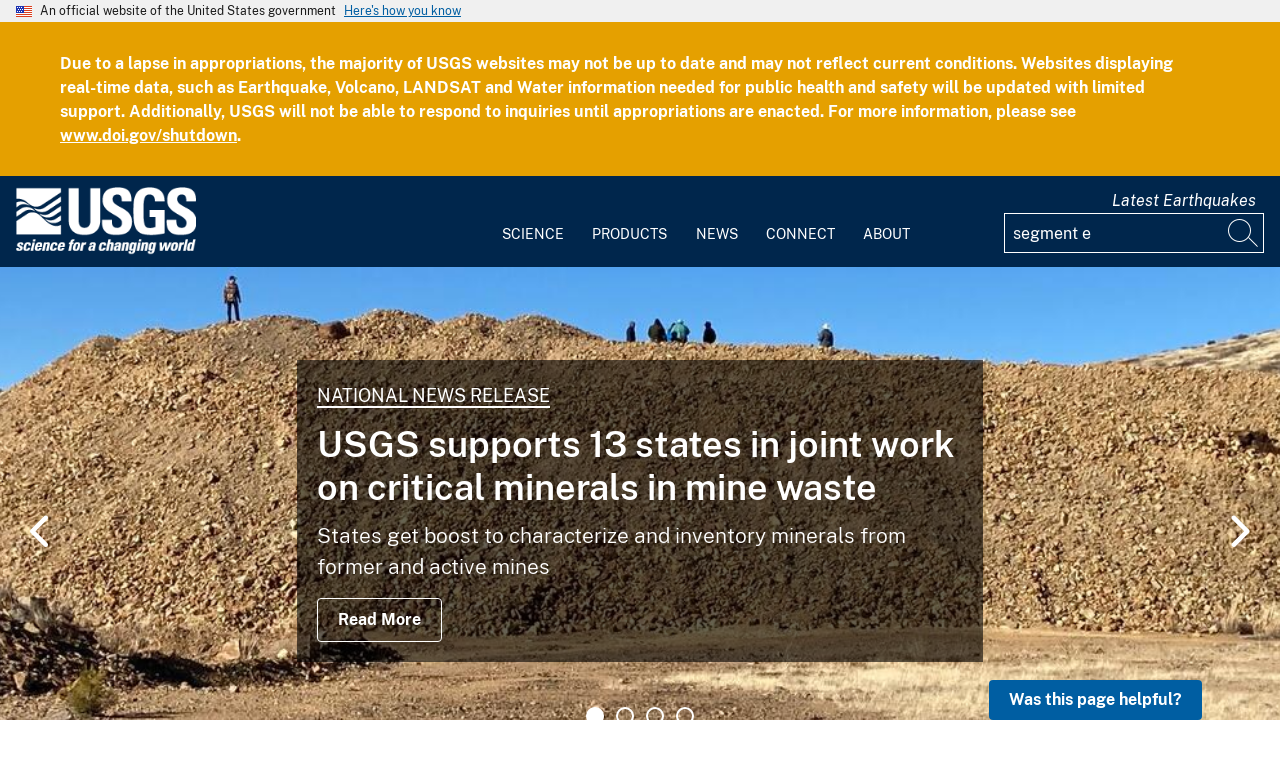

--- FILE ---
content_type: text/html; charset=UTF-8
request_url: https://www.usgs.gov/?keywords=segment%20e&page=5
body_size: 17607
content:
<!DOCTYPE html>
<html lang="en" dir="ltr" prefix="og: https://ogp.me/ns#">
<head>
  <!-- Google Tag Manager -->
  <script>(function(w,d,s,l,i){w[l]=w[l]||[];w[l].push({'gtm.start':
        new Date().getTime(),event:'gtm.js'});var f=d.getElementsByTagName(s)[0],
      j=d.createElement(s),dl=l!='dataLayer'?'&l='+l:'';j.async=true;j.src=
      'https://www.googletagmanager.com/gtm.js?id='+i+dl;f.parentNode.insertBefore(j,f);
    })(window,document,'script','dataLayer', 'GTM-KWRSKS');</script>
  <!-- End Google Tag Manager -->

  <meta charset="utf-8" />
<meta name="description" content="We provide science about the natural hazards that threaten lives and livelihoods; the water, energy, minerals, and other natural resources we rely on; the health of our ecosystems and environment; and the impacts of climate and land-use change. Our scientists develop new methods and tools to supply timely, relevant, and useful information about the Earth and its processes." />
<link rel="shortlink" href="https://www.usgs.gov/" />
<link rel="canonical" href="https://www.usgs.gov/" />
<meta property="og:site_name" content="USGS" />
<meta property="og:type" content="website" />
<meta property="og:url" content="https://www.usgs.gov/home" />
<meta property="og:title" content="Home" />
<meta property="og:description" content="We provide science about the natural hazards that threaten lives and livelihoods; the water, energy, minerals, and other natural resources we rely on; the health of our ecosystems and environment; and the impacts of climate and land-use change. Our scientists develop new methods and tools to supply timely, relevant, and useful information about the Earth and its processes." />
<meta property="og:image" content="https://d9-wret.s3.us-west-2.amazonaws.com/assets/palladium/production/s3fs-public/thumbnails/image/usgs-science.jpg" />
<meta property="og:image:alt" content="collage of scientists conducting science related to each mission are" />
<meta name="Generator" content="Drupal 10 (https://www.drupal.org)" />
<meta name="MobileOptimized" content="width" />
<meta name="HandheldFriendly" content="true" />
<meta name="viewport" content="width=device-width, initial-scale=1.0" />
<link rel="icon" href="/themes/custom/usgs_tantalum/favicon.ico" type="image/vnd.microsoft.icon" />

    <title>USGS.gov | Science for a changing world</title>
    <link rel="manifest" href="/themes/custom/usgs_tantalum/manifest.json">
    <link rel="stylesheet" media="all" href="/core/assets/vendor/jquery.ui/themes/base/core.css?t51nxp" />
<link rel="stylesheet" media="all" href="/core/assets/vendor/jquery.ui/themes/base/controlgroup.css?t51nxp" />
<link rel="stylesheet" media="all" href="/core/assets/vendor/jquery.ui/themes/base/checkboxradio.css?t51nxp" />
<link rel="stylesheet" media="all" href="/core/assets/vendor/jquery.ui/themes/base/resizable.css?t51nxp" />
<link rel="stylesheet" media="all" href="/core/assets/vendor/jquery.ui/themes/base/button.css?t51nxp" />
<link rel="stylesheet" media="all" href="/core/assets/vendor/jquery.ui/themes/base/dialog.css?t51nxp" />
<link rel="stylesheet" media="all" href="/core/misc/components/progress.module.css?t51nxp" />
<link rel="stylesheet" media="all" href="/core/misc/components/ajax-progress.module.css?t51nxp" />
<link rel="stylesheet" media="all" href="/core/modules/system/css/components/align.module.css?t51nxp" />
<link rel="stylesheet" media="all" href="/core/modules/system/css/components/fieldgroup.module.css?t51nxp" />
<link rel="stylesheet" media="all" href="/core/modules/system/css/components/container-inline.module.css?t51nxp" />
<link rel="stylesheet" media="all" href="/core/modules/system/css/components/clearfix.module.css?t51nxp" />
<link rel="stylesheet" media="all" href="/core/modules/system/css/components/details.module.css?t51nxp" />
<link rel="stylesheet" media="all" href="/core/modules/system/css/components/hidden.module.css?t51nxp" />
<link rel="stylesheet" media="all" href="/core/modules/system/css/components/item-list.module.css?t51nxp" />
<link rel="stylesheet" media="all" href="/core/modules/system/css/components/js.module.css?t51nxp" />
<link rel="stylesheet" media="all" href="/core/modules/system/css/components/nowrap.module.css?t51nxp" />
<link rel="stylesheet" media="all" href="/core/modules/system/css/components/position-container.module.css?t51nxp" />
<link rel="stylesheet" media="all" href="/core/modules/system/css/components/reset-appearance.module.css?t51nxp" />
<link rel="stylesheet" media="all" href="/core/modules/system/css/components/resize.module.css?t51nxp" />
<link rel="stylesheet" media="all" href="/core/modules/system/css/components/system-status-counter.css?t51nxp" />
<link rel="stylesheet" media="all" href="/core/modules/system/css/components/system-status-report-counters.css?t51nxp" />
<link rel="stylesheet" media="all" href="/core/modules/system/css/components/system-status-report-general-info.css?t51nxp" />
<link rel="stylesheet" media="all" href="/core/modules/system/css/components/tablesort.module.css?t51nxp" />
<link rel="stylesheet" media="all" href="/core/modules/ckeditor5/css/ckeditor5.dialog.fix.css?t51nxp" />
<link rel="stylesheet" media="all" href="/modules/contrib/jquery_ui/assets/vendor/jquery.ui/themes/base/core.css?t51nxp" />
<link rel="stylesheet" media="all" href="/modules/contrib/jquery_ui/assets/vendor/jquery.ui/themes/base/tabs.css?t51nxp" />
<link rel="stylesheet" media="all" href="/modules/contrib/responsive_table_filter/css/responsive-table-filter.css?t51nxp" />
<link rel="stylesheet" media="all" href="/core/assets/vendor/jquery.ui/themes/base/theme.css?t51nxp" />
<link rel="stylesheet" media="all" href="/modules/contrib/extlink/css/extlink.css?t51nxp" />
<link rel="stylesheet" media="all" href="/modules/contrib/improved_multi_select/css/improved_multi_select.css?t51nxp" />
<link rel="stylesheet" media="all" href="/modules/contrib/jquery_ui/assets/vendor/jquery.ui/themes/base/theme.css?t51nxp" />
<link rel="stylesheet" media="all" href="/modules/contrib/paragraphs/css/paragraphs.unpublished.css?t51nxp" />
<link rel="stylesheet" media="all" href="/modules/custom/usgs_products/css/jquery.dataTables.css?t51nxp" />
<link rel="stylesheet" media="all" href="/modules/custom/usgs_products/css/jquery.datetimepicker.min.css?t51nxp" />
<link rel="stylesheet" media="all" href="/modules/custom/usgs_products/css/buttons.dataTables.min.css?t51nxp" />
<link rel="stylesheet" media="all" href="//use.fontawesome.com/releases/v6.5.1/css/all.css" />
<link rel="stylesheet" media="all" href="/themes/custom/usgs_tantalum/css/styles.css?t51nxp" />

      </head>
<body class="page-node-homepage page-node-265932 user-public">
<!-- Google Tag Manager (noscript) -->
<noscript><iframe src="https://www.googletagmanager.com/ns.html?id=GTM-KWRSKS"
                  height="0" width="0" style="display:none;visibility:hidden"></iframe></noscript>
<!-- End Google Tag Manager (noscript) -->
<a href="#main-content" class="usa-sr-only focusable">
  Skip to main content
</a>

  <div class="dialog-off-canvas-main-canvas" data-off-canvas-main-canvas>
      <section class="usa-banner">
    <div class="usa-banner">
  <div class="usa-accordion">
    <header class="usa-banner__header grid-container">
      <div class="usa-banner__inner">
        <div class="grid-col-auto">
          <img class="usa-banner__header-flag" src="/themes/custom/usgs_tantalum/assets/img/us_flag_small.png" alt="U.S. flag">
        </div>
        <div class="grid-col-fill tablet:grid-col-auto">
          <p class="usa-banner__header-text">An official website of the United States government</p>
          <p class="usa-banner__header-action" aria-hidden="true">Here's how you know</p>
        </div>
        <button class="usa-accordion__button usa-banner__button" aria-expanded="false" aria-controls="gov-banner">
          <span class="usa-banner__button-text">Here's how you know</span>
        </button>
      </div>
    </header>
    <div class="usa-banner__content usa-accordion__content grid-container" id="gov-banner" hidden="">
      <div class="grid-row grid-gap-lg">
        <div class="usa-banner__guidance tablet:grid-col-6">
          <img class="usa-banner__icon usa-media-block__img" src="/themes/custom/usgs_tantalum/assets/img/icon-dot-gov.svg" alt="Dot gov">
          <div class="usa-media-block__body">
            <p>
              <strong>Official websites use .gov</strong>
              <br>
              A <strong>.gov</strong> website belongs to an official government organization in the United States.
            </p>
          </div>
        </div>
        <div class="usa-banner__guidance tablet:grid-col-6">
          <img class="usa-banner__icon usa-media-block__img" src="/themes/custom/usgs_tantalum/assets/img/icon-https.svg" alt="Https">
          <div class="usa-media-block__body">
            <p>
              <strong>Secure .gov websites use HTTPS</strong>
              <br>
              A <strong>lock (<i class="fas fa-lock"></i>)</strong> or <strong>https://</strong> means you’ve safely connected to the .gov website. Share sensitive information only on official, secure websites.
            </p>
          </div>
        </div>
      </div>
    </div>
  </div>
</div>

  </section>
<header class="usa-header" id="header" role="banner">
      <div class="usa-banner-inner">
        <div class="region region--header-top">
    <div id="block-usgsalertblock" class="block block-usgs-alert block-usgs-alert-block">
  
    
      
<div class="usa-alert-wrapper hidden" data-key="1b266d56-0339-407e-8966-5962f34b135a">
  <div class="usa-alert usa-alert--warning">
    <div class="usa-alert__body">
            <div class="usa-alert__text">
<div class="field field--name--description field--type--text-long field--label--hidden">
    
      <div  class="description"><div class="tex2jax_process"><p><strong>Due to a lapse in appropriations, the majority of USGS websites may not be up to date and may not reflect current conditions. Websites displaying real-time data, such as Earthquake, Volcano, LANDSAT and Water information needed for public health and safety will be updated with limited support. Additionally, USGS will not be able to respond to inquiries until appropriations are enacted. For more information, please see </strong><a href="https://www.doi.gov/shutdown"><strong>www.doi.gov/shutdown</strong></a><strong>.</strong></p></div></div>
  
</div>
</div>
          </div>
      </div>
</div>

  </div>

  </div>

    </div>
    <div class="grid-container">
    <div class="usa-nav-container">
      <div id="logo">
  <a class="logo-img" href="/" accesskey="1" title="Home" aria-label="Home">
    <img src="/themes/custom/usgs_tantalum/usgs_logo.png" alt="Home" />
  </a>
</div>
      <nav class="p-usa-nav desktop-nav" role="navigation">
        <div class="site-name visually-hidden">U.S. Geological Survey</div>
<ul class="usa-nav__primary" role="menu">
      <li class="usa-nav__primary-item dropdown" role="menuitem">
      <i class="fa fa-angle-down" aria-hidden="true"></i>
      <button class="usa-nav__link" aria-expanded="false" aria-controls="extended-mega-nav-section-science-desktop">
        Science
      </button>
      <div id="extended-mega-nav-section-science-desktop" class="usa-nav__submenu usa-megamenu" hidden="">
        <div class="megamenu-grid-container">
                      <div class="megamenu-grid-col">
      <ul class="menu menu--mega-menu-science-col-1 nav">
                      <li>
                                                                                            <a href="/science/science-explorer" class="menu-sub-section section-title" data-drupal-link-system-path="node/277817">Science Explorer</a>
                            <ul class="dropdown-menu">
                      <li>
                                                                      <a href="/science/science-explorer/biology" data-drupal-link-system-path="node/249826">Biology</a>
                  </li>
                      <li>
                                                                      <a href="/science/science-explorer/climate" data-drupal-link-system-path="node/265971">Climate</a>
                  </li>
                      <li>
                                                                      <a href="/science/science-explorer/coasts" data-drupal-link-system-path="node/277818">Coasts</a>
                  </li>
                      <li>
                                                                      <a href="/search?keywords=energy" data-drupal-link-query="{&quot;keywords&quot;:&quot;energy&quot;}" data-drupal-link-system-path="search">Energy</a>
                  </li>
                      <li>
                                                                      <a href="/search?keywords=environmental%20health" data-drupal-link-query="{&quot;keywords&quot;:&quot;environmental health&quot;}" data-drupal-link-system-path="search">Environmental Health</a>
                  </li>
                      <li>
                                                                      <a href="/search?keywords=geology" data-drupal-link-query="{&quot;keywords&quot;:&quot;geology&quot;}" data-drupal-link-system-path="search">Geology</a>
                  </li>
                      <li>
                                                                      <a href="/search?keywords=information%20systems" data-drupal-link-query="{&quot;keywords&quot;:&quot;information systems&quot;}" data-drupal-link-system-path="search">Information Systems</a>
                  </li>
                      <li>
                                                                      <a href="/science/science-explorer/maps-and-mapping" data-drupal-link-system-path="node/279192">Maps and Mapping</a>
                  </li>
                      <li>
                                                                      <a href="/science/science-explorer/minerals" data-drupal-link-system-path="node/279189">Minerals</a>
                  </li>
                      <li>
                                                                      <a href="/search?keywords=methods%20and%20analysis" data-drupal-link-query="{&quot;keywords&quot;:&quot;methods and analysis&quot;}" data-drupal-link-system-path="search">Methods and Analysis</a>
                  </li>
                      <li>
                                                                      <a href="/science/science-explorer/natural-hazards" data-drupal-link-system-path="node/279188">Natural Hazards</a>
                  </li>
                      <li>
                                                                      <a href="/science/science-explorer/ocean" data-drupal-link-system-path="node/279187">Ocean</a>
                  </li>
                      <li>
                                                                      <a href="/science/science-explorer/planetary-science" data-drupal-link-system-path="node/279186">Planetary Science</a>
                  </li>
                      <li>
                                                                      <a href="/search?keywords=science%2Btechnology" data-drupal-link-query="{&quot;keywords&quot;:&quot;science+technology&quot;}" data-drupal-link-system-path="search">Science Technology</a>
                  </li>
                      <li>
                                                                      <a href="/search?keywords=water" data-drupal-link-query="{&quot;keywords&quot;:&quot;water&quot;}" data-drupal-link-system-path="search">Water</a>
                  </li>
          </ul>
  
                  </li>
          </ul>
  
</div>
                      <div class="megamenu-grid-col">
      <ul class="menu menu--mega-menu-science-col-2 nav">
                      <li>
                                                                                            <a href="/science/mission-areas" class="menu-sub-section section-title" data-drupal-link-system-path="node/50541">Mission Areas</a>
                            <ul class="dropdown-menu">
                      <li>
                                                                      <a href="/mission-areas/core-science-systems" data-drupal-link-system-path="group/124">Core Science Systems</a>
                  </li>
                      <li>
                                                                      <a href="/mission-areas/ecosystems" data-drupal-link-system-path="group/125">Ecosystems</a>
                  </li>
                      <li>
                                                                      <a href="/mission-areas/energy-and-minerals" data-drupal-link-system-path="group/127">Energy and Minerals</a>
                  </li>
                      <li>
                                                                      <a href="/mission-areas/natural-hazards" data-drupal-link-system-path="group/128">Natural Hazards</a>
                  </li>
                      <li>
                                                                      <a href="/mission-areas/water-resources" data-drupal-link-system-path="group/129">Water Resources</a>
                  </li>
          </ul>
  
                  </li>
                      <li>
                                                                                            <a href="/science/programs" class="menu-sub-section section-title" data-drupal-link-system-path="node/50542">Programs</a>
                  </li>
          </ul>
  
</div>
                      <div class="megamenu-grid-col">
      <ul class="menu menu--mega-menu-science-col-3 nav">
                      <li>
                                                                                            <a href="/science/regions" class="menu-sub-section section-title" data-drupal-link-system-path="node/50543">Regions</a>
                            <ul class="dropdown-menu">
                      <li>
                                                                      <a href="/regions/northeast-region">Northeast Region</a>
                  </li>
                      <li>
                                                                      <a href="/regions/southeast" data-drupal-link-system-path="group/367">Southeast Region</a>
                  </li>
                      <li>
                                                                      <a href="/regions/midcontinent" data-drupal-link-system-path="group/368">Midcontinent Region</a>
                  </li>
                      <li>
                                                                      <a href="/regions/rocky-mountain-region">Rocky Mountain Region</a>
                  </li>
                      <li>
                                                                      <a href="/regions/southwest" data-drupal-link-system-path="group/375">Southwest Region</a>
                  </li>
                      <li>
                                                                      <a href="/regions/alaska" data-drupal-link-system-path="group/376">Alaska Region</a>
                  </li>
                      <li>
                                                                      <a href="/regions/northwest-pacific-islands" data-drupal-link-system-path="group/377">Northwest-Pacific Islands Region</a>
                  </li>
          </ul>
  
                  </li>
          </ul>
  
</div>
                      <div class="megamenu-grid-col">
      <ul class="menu menu--mega-menu-science-col-4 nav">
                      <li>
                                                                                            <a href="/science/science-centers" class="menu-sub-section section-title" data-drupal-link-system-path="node/50544">Science Centers</a>
                  </li>
                      <li>
                                                                                            <a href="/science/observatories" class="menu-sub-section section-title" data-drupal-link-system-path="node/50545">Observatories</a>
                  </li>
                      <li>
                                                                                            <a href="/science/laboratories" class="menu-sub-section section-title" data-drupal-link-system-path="node/50546">Laboratories</a>
                  </li>
                      <li>
                                                                                            <a href="/science/faqs" class="menu-sub-section section-title" data-drupal-link-system-path="group/466">Frequently Asked Questions</a>
                  </li>
                      <li>
                                                                                            <a href="/educational-resources" class="menu-sub-section section-title" data-drupal-link-system-path="group/336">Educational Resources</a>
                  </li>
                      <li>
                                                                                            <a href="/science/special-topics" class="section-title" data-drupal-link-system-path="node/281238">Special Topics</a>
                  </li>
                      <li>
                                                                                            <a href="/special-topics/year-of-open-science/usgs-celebrates-year-open-science" class="section-title" data-drupal-link-system-path="node/319380">USGS Celebrates the Year of Open Science</a>
                  </li>
          </ul>
  
</div>
                  </div>
      </div>
    </li>
      <li class="usa-nav__primary-item dropdown" role="menuitem">
      <i class="fa fa-angle-down" aria-hidden="true"></i>
      <button class="usa-nav__link" aria-expanded="false" aria-controls="extended-mega-nav-section-products-desktop">
        Products
      </button>
      <div id="extended-mega-nav-section-products-desktop" class="usa-nav__submenu usa-megamenu" hidden="">
        <div class="megamenu-grid-container">
                      <div class="megamenu-grid-col">
      <ul class="menu menu--mega-menu-products-col-1 nav">
                      <li>
                                                                                            <a href="/products/data" class="menu-sub-section section-title" data-drupal-link-system-path="node/229161">Data</a>
                            <ul class="dropdown-menu">
                      <li>
                                                                      <a href="/products/data-and-tools/data-management">Data Management</a>
                  </li>
                      <li>
                                                                      <a href="/products/data/data-releases" data-drupal-link-system-path="node/229163">Data Releases</a>
                  </li>
                      <li>
                                                                      <a href="/products/data/real-time-data" data-drupal-link-system-path="node/229162">Real-time Data</a>
                  </li>
                      <li>
                                                                      <a href="/products/data/all-data" data-drupal-link-system-path="node/229166">All Data</a>
                  </li>
          </ul>
  
                  </li>
                      <li>
                                                                                            <a href="/products/maps" class="menu-sub-section section-title" data-drupal-link-system-path="node/229167">Maps</a>
                            <ul class="dropdown-menu">
                      <li>
                                                                      <a href="/programs/national-cooperative-geologic-mapping-program/science/national-geologic-map-database-0" data-drupal-link-system-path="node/43621">Geologic Maps</a>
                  </li>
                      <li>
                                                                      <a href="/products/maps/map-releases" data-drupal-link-system-path="node/281195">Map Releases</a>
                  </li>
                      <li>
                                                                      <a href="/programs/national-geospatial-program/topographic-maps" data-drupal-link-system-path="node/24635">Topographic (Topo) Maps</a>
                  </li>
                      <li>
                                                                      <a href="/products/maps/volcanic-maps" data-drupal-link-system-path="node/279182">Volcanic Maps</a>
                  </li>
                      <li>
                                                                      <a href="/products/maps/all-maps" data-drupal-link-system-path="node/279183">All Maps</a>
                  </li>
          </ul>
  
                  </li>
          </ul>
  
</div>
                      <div class="megamenu-grid-col">
      <ul class="menu menu--mega-menu-products-col-2 nav">
                      <li>
                                                                                            <a href="/products/multimedia-gallery" class="menu-sub-section section-title" data-drupal-link-system-path="node/229181">Multimedia Gallery</a>
                            <ul class="dropdown-menu">
                      <li>
                                                                      <a href="/products/multimedia-gallery/audio" data-drupal-link-system-path="node/229185">Audio</a>
                  </li>
                      <li>
                                                                      <a href="/products/multimedia-gallery/images" data-drupal-link-system-path="node/229182">Images</a>
                  </li>
                      <li>
                                                                      <a href="/products/multimedia-gallery/stereograms" data-drupal-link-system-path="node/279194">Stereograms</a>
                  </li>
                      <li>
                                                                      <a href="/products/multimedia-gallery/videos" data-drupal-link-system-path="node/229184">Videos</a>
                  </li>
                      <li>
                                                                      <a href="/products/multimedia-gallery/webcams" data-drupal-link-system-path="node/229186">Webcams</a>
                  </li>
                      <li>
                                                                      <a href="/products/multimedia-gallery/all-multimedia" data-drupal-link-system-path="node/229183">All Multimedia</a>
                  </li>
          </ul>
  
                  </li>
          </ul>
  
</div>
                      <div class="megamenu-grid-col">
      <ul class="menu menu--mega-menu-products-col-3 nav">
                      <li>
                                                                                            <a href="/products/publications" class="menu-sub-section section-title" data-drupal-link-system-path="node/229169">Publications</a>
                  </li>
                      <li>
                                                                                            <a href="/products/web-tools" class="menu-sub-section section-title" data-drupal-link-system-path="node/265942">Web Tools</a>
                            <ul class="dropdown-menu">
                      <li>
                                                                      <a href="/web-tools/alerts-and-notification-services">Alert and Notification Services</a>
                  </li>
                      <li>
                                                                      <a href="/products/web-tools/apis" data-drupal-link-system-path="node/265948">APIs</a>
                  </li>
                      <li>
                                                                      <a href="/products/web-tools/data-access-tools" data-drupal-link-system-path="node/265949">Data Access Tools</a>
                  </li>
                      <li>
                                                                      <a href="/products/web-tools/data-analysis-tools" data-drupal-link-system-path="node/265950">Data Analysis Tools</a>
                  </li>
                      <li>
                                                                      <a href="/products/web-tools/data-visualizations" data-drupal-link-system-path="node/265951">Data Visualizations</a>
                  </li>
                      <li>
                                                                      <a href="/products/web-tools/interactive-maps" data-drupal-link-system-path="node/265952">Interactive Maps</a>
                  </li>
                      <li>
                                                                      <a href="/products/web-tools/all-web-tools" data-drupal-link-system-path="node/265954">All Web Tools</a>
                  </li>
          </ul>
  
                  </li>
          </ul>
  
</div>
                      <div class="megamenu-grid-col">
      <ul class="menu menu--mega-menu-products-col-4 nav">
                      <li>
                                                                                            <a href="/products/software" class="menu-sub-section section-title" data-drupal-link-system-path="node/265943">Software</a>
                  </li>
                      <li>
                                                                                            <a href="/us-board-on-geographic-names" class="menu-sub-section section-title" data-drupal-link-system-path="group/321">U.S. Board on Geographic Names</a>
                  </li>
                      <li>
                                                                                            <a href="/programs/national-geospatial-program/national-map" class="menu-sub-section section-title" data-drupal-link-system-path="node/25338">The National Map</a>
                  </li>
                      <li>
                                                                                            <a href="/library" class="menu-sub-section section-title">USGS Library</a>
                  </li>
                      <li>
                                                                                            <a href="https://store.usgs.gov" class="menu-sub-section section-title">USGS Store</a>
                  </li>
                      <li>
                                                                                            <a href="https://store.usgs.gov/recreational-passes" class="menu-sub-section section-title" target="_blank">Park Passes</a>
                  </li>
          </ul>
  
</div>
                  </div>
      </div>
    </li>
      <li class="usa-nav__primary-item dropdown" role="menuitem">
      <i class="fa fa-angle-down" aria-hidden="true"></i>
      <button class="usa-nav__link" aria-expanded="false" aria-controls="extended-mega-nav-section-news-desktop">
        News
      </button>
      <div id="extended-mega-nav-section-news-desktop" class="usa-nav__submenu usa-megamenu" hidden="">
        <div class="megamenu-grid-container">
                      <div class="megamenu-grid-col">
      <ul class="menu menu--mega-menu-news-col-1 nav">
                      <li>
                                                                                            <a href="/news/news-releases" class="menu-sub-section section-title" data-drupal-link-system-path="node/265956">News Releases</a>
                            <ul class="dropdown-menu">
                      <li>
                                                                      <a href="/news/news-releases/national-news-releases" data-drupal-link-system-path="node/265959">National News Releases</a>
                  </li>
                      <li>
                                                                      <a href="/news/news-releases/state-news-releases" data-drupal-link-system-path="node/265960">State News Releases</a>
                  </li>
                      <li>
                                                                      <a href="/news/news-releases/all-news-releases" data-drupal-link-system-path="node/265968">All News Releases</a>
                  </li>
          </ul>
  
                  </li>
          </ul>
  
</div>
                      <div class="megamenu-grid-col">
      <ul class="menu menu--mega-menu-news-col-2 nav">
                      <li>
                                                                                            <a href="/news/featured-stories" class="menu-sub-section section-title" data-drupal-link-system-path="node/265955">Featured Stories</a>
                  </li>
                      <li>
                                                                                            <a href="/news/science-snippets" class="menu-sub-section section-title" data-drupal-link-system-path="node/265969">Science Snippets</a>
                  </li>
                      <li>
                                                                                            <a href="/news/technical-announcements" class="menu-sub-section section-title" data-drupal-link-system-path="node/265970">Technical Announcements</a>
                  </li>
          </ul>
  
</div>
                      <div class="megamenu-grid-col">
      <ul class="menu menu--mega-menu-news-col-3 nav">
                      <li>
                                                                                            <a href="/news/employees-in-the-news" class="menu-sub-section section-title" data-drupal-link-system-path="node/265972">Employees in the News</a>
                  </li>
                      <li>
                                                                                            <a href="/news/get-our-news" class="menu-sub-section section-title" data-drupal-link-system-path="node/265973">Get Our News</a>
                  </li>
                      <li>
                                                                                            <a href="/news/media-contacts" class="menu-sub-section section-title" data-drupal-link-system-path="node/265974">Media Contacts</a>
                  </li>
          </ul>
  
</div>
                      <div class="megamenu-grid-col">
      <ul class="menu menu--mega-menu-news-col-4 nav">
                      <li>
                                                                                            <a href="/news/im-a-reporter" class="menu-sub-section section-title" data-drupal-link-system-path="node/265976">I&#039;m a Reporter</a>
                            <ul class="dropdown-menu">
                      <li>
                                                                      <a href="/programs/earthquake-hazards/connect" data-drupal-link-system-path="node/12889">Earthquake Questions</a>
                  </li>
                      <li>
                                                                      <a href="mailto:becker@usgs.gov">Request Footage</a>
                  </li>
                      <li>
                                                                      <a href="/products/multimedia-gallery" data-drupal-link-system-path="node/229181">Multimedia Gallery</a>
                  </li>
          </ul>
  
                  </li>
          </ul>
  
</div>
                  </div>
      </div>
    </li>
      <li class="usa-nav__primary-item dropdown" role="menuitem">
      <i class="fa fa-angle-down" aria-hidden="true"></i>
      <button class="usa-nav__link" aria-expanded="false" aria-controls="extended-mega-nav-section-connect-desktop">
        Connect
      </button>
      <div id="extended-mega-nav-section-connect-desktop" class="usa-nav__submenu usa-megamenu" hidden="">
        <div class="megamenu-grid-container">
                      <div class="megamenu-grid-col">
      <ul class="menu menu--mega-menu-connect-col-1 nav">
                      <li>
                                                                                            <a href="/connect/headquarters" class="menu-sub-section section-title" data-drupal-link-system-path="node/265978">Headquarters</a>
                            <ul class="dropdown-menu">
                      <li>
                                                                      <span>12201 Sunrise Valley Drive  Reston, VA 20192</span>
                  </li>
          </ul>
  
                  </li>
          </ul>
  
</div>
                      <div class="megamenu-grid-col">
      <ul class="menu menu--mega-menu-connect-col-2 nav">
                      <li>
                                                                                            <a href="/connect/locations" class="menu-sub-section section-title" data-drupal-link-system-path="node/265983">Locations</a>
                  </li>
                      <li>
                                                                                            <a href="/connect/staff-profiles" class="menu-sub-section section-title" data-drupal-link-system-path="node/265984">Staff Profiles</a>
                  </li>
          </ul>
  
</div>
                      <div class="megamenu-grid-col">
      <ul class="menu menu--mega-menu-connect-col-3 nav">
                      <li>
                                                                                            <a href="/connect/social-media" class="menu-sub-section section-title" data-drupal-link-system-path="node/265985">Social Media</a>
                  </li>
                      <li>
                                                                                            <a href="/human-capital" class="menu-sub-section section-title" data-drupal-link-system-path="group/169">Careers</a>
                  </li>
          </ul>
  
</div>
                      <div class="megamenu-grid-col">
      <ul class="menu menu--mega-menu-connect-col-4 nav">
                      <li>
                                                                                            <a href="https://answers.usgs.gov" class="menu-sub-section section-title">Contact Us</a>
                            <ul class="dropdown-menu">
                      <li>
                                                                      <a href="https://answers.usgs.gov/">Email</a>
                  </li>
                      <li>
                                                                      <a href="tel:+18882758747">USGS Store 1-888-275-8747</a>
                  </li>
          </ul>
  
                  </li>
          </ul>
  
</div>
                  </div>
      </div>
    </li>
      <li class="usa-nav__primary-item dropdown" role="menuitem">
      <i class="fa fa-angle-down" aria-hidden="true"></i>
      <button class="usa-nav__link" aria-expanded="false" aria-controls="extended-mega-nav-section-about-desktop">
        About
      </button>
      <div id="extended-mega-nav-section-about-desktop" class="usa-nav__submenu usa-megamenu" hidden="">
        <div class="megamenu-grid-container">
                      <div class="megamenu-grid-col">
      <ul class="menu menu--mega-menu-about-col-1 nav">
                      <li>
                                                                                            <a href="/about/about-us" class="menu-sub-section section-title" data-drupal-link-system-path="node/229174">About Us</a>
                            <ul class="dropdown-menu">
                      <li>
                                                                      <a href="/about/about-us/who-we-are" data-drupal-link-system-path="node/229175">Who We Are</a>
                  </li>
                      <li>
                                                                      <a href="https://pubs.usgs.gov/circ/c1050/">Our History</a>
                  </li>
                      <li>
                                                                      <a href="/about/about-us/past-directors" data-drupal-link-system-path="node/229176">Past Directors</a>
                  </li>
          </ul>
  
                  </li>
                      <li>
                                                                                            <a href="/survey-manual" class="menu-sub-section section-title" data-drupal-link-system-path="group/325">Survey Manual</a>
                  </li>
                      <li>
                                                                                            <a href="/about/key-officials" class="section-title" data-drupal-link-system-path="node/229172">Key Officials</a>
                            <ul class="dropdown-menu">
                      <li>
                                                                      <a href="/media/images/usgs-organizational-chart-key-officials" data-drupal-link-system-path="media/101429">Organizational Chart</a>
                  </li>
          </ul>
  
                  </li>
          </ul>
  
</div>
                      <div class="megamenu-grid-col">
      <ul class="menu menu--mega-menu-about-col-2 nav">
                      <li>
                                                                                            <a href="/about/organization" class="menu-sub-section section-title" data-drupal-link-system-path="node/229173">Organization</a>
                            <ul class="dropdown-menu">
                      <li>
                                                                      <a href="/science/mission-areas" data-drupal-link-system-path="node/50541">Mission Areas</a>
                  </li>
                      <li>
                                                                      <a href="/science/programs" data-drupal-link-system-path="node/50542">Programs</a>
                  </li>
                      <li>
                                                                      <a href="/science/regions" data-drupal-link-system-path="node/50543">Regions</a>
                  </li>
                      <li>
                                                                      <a href="/science/science-centers" data-drupal-link-system-path="node/50544">Science Centers</a>
                  </li>
                      <li>
                                                                      <a href="/science/observatories" data-drupal-link-system-path="node/50545">Observatories</a>
                  </li>
                      <li>
                                                                      <a href="/science/laboratories" data-drupal-link-system-path="node/50546">Laboratories</a>
                  </li>
                      <li>
                                                                      <a href="/about/organization/science-support-offices" data-drupal-link-system-path="node/279224">Science Support Offices</a>
                  </li>
          </ul>
  
                  </li>
          </ul>
  
</div>
                      <div class="megamenu-grid-col">
      <ul class="menu menu--mega-menu-about-col-3 nav">
                      <li>
                                                                                            <a href="/about/congressional" class="menu-sub-section section-title" data-drupal-link-system-path="node/229177">Congressional</a>
                            <ul class="dropdown-menu">
                      <li>
                                                                      <a href="/about/congressional/statements" data-drupal-link-system-path="node/229179">Statements</a>
                  </li>
                      <li>
                                                                      <a href="/about/about-us/congressional/contactss">Contacts</a>
                  </li>
          </ul>
  
                  </li>
                      <li>
                                                                                            <a href="/budget" class="menu-sub-section section-title">Budget</a>
                  </li>
                      <li>
                                                                                            <a href="/human-capital" class="menu-sub-section section-title" data-drupal-link-system-path="group/169">Careers and Employees</a>
                  </li>
                      <li>
                                                                                            <a href="/office-of-diversity-and-equal-opportunity" class="menu-sub-section section-title">Diversity and Equal Opportunity</a>
                  </li>
          </ul>
  
</div>
                      <div class="megamenu-grid-col">
      <ul class="menu menu--mega-menu-about-col-4 nav">
                      <li>
                                                                                            <a href="/about/doing-business" class="menu-sub-section section-title" data-drupal-link-system-path="node/280954">Doing Business</a>
                            <ul class="dropdown-menu">
                      <li>
                                                                      <a href="/office-of-acquisition-and-grants" data-drupal-link-system-path="group/350">Acquisition and Financial Assistance </a>
                  </li>
                      <li>
                                                                      <a href="/about/doing-business/partners-and-cooperators" data-drupal-link-system-path="node/280956">Partners and Cooperators</a>
                  </li>
                      <li>
                                                                      <a href="/about/doing-business/building-partnerships" data-drupal-link-system-path="node/280970">Building Partnerships</a>
                  </li>
          </ul>
  
                  </li>
                      <li>
                                                                                            <a href="/programs/emergency-management" class="menu-sub-section section-title" data-drupal-link-system-path="group/160">Emergency Management</a>
                  </li>
          </ul>
  
</div>
                  </div>
      </div>
    </li>
  </ul>
      </nav>
      <div class="search-social">
          <div class="region region--tools">
    <div id="block-sharebuttons" class="block block-simple-block block-simple-blockshare-buttons">
  
    
      <div class="tex2jax_process">
<div class="a2a_kit a2a_kit_size_32 a2a_default_style" aria-labelledby="share-social-media" role="menu">
<ul>
<li role="menuitem"><a class="a2a_button_facebook"><span class="fab fa-facebook-f">&nbsp;</span><span>Facebook</span></a></li>
<li role="menuitem"><a class="a2a_button_twitter"><span class="fa-brands fa-x-twitter">&nbsp;</span><span>Twitter</span></a></li>
<li role="menuitem"><a class="a2a_button_linkedin"><span class="fab fa-linkedin-in">&nbsp;</span><span>Linkedin</span></a></li>
<li role="menuitem"><a class="a2a_button_digg"><span class="fab fa-digg">&nbsp;</span><span>Digg</span></a></li>
<li role="menuitem"><a class="a2a_button_reddit"><span class="fab fa-reddit">&nbsp;</span><span>Reddit</span></a></li>
<li role="menuitem"><a class="a2a_button_pinterest"><span class="fab fa-pinterest">&nbsp;</span><span>Pinterest</span></a></li>
<li role="menuitem"><a class="a2a_button_email"><span class="far fa-envelope-open">&nbsp;</span><span>Email</span></a></li>
</ul>
</div>
</div>

  </div>
<div id="block-tools" class="block block-simple-block block-simple-blocktools">
  
    
      <div class="tex2jax_process">
<p><a href="https://earthquake.usgs.gov/earthquakes/map" target="_blank">Latest Earthquakes</a></p>
</div>

  </div>

  </div>

          <div class="region region--search">
    <div id="block-exposedformsearchpage-results" class="views-exposed-form-search-page-results block block-views block-views-exposed-filter-blocksearch-page-results">
  
    
      <form class="views-exposed-form usa-form" data-drupal-target-view="search-page_results" data-drupal-selector="views-exposed-form-search-page-results" action="/search" method="get" id="views-exposed-form-search-page-results" accept-charset="UTF-8" novalidate>
  <div class="form-item js-form-item form-type-textfield js-form-type-textfield form-item-keywords js-form-item-keywords form-no-label">
          <input placeholder="Search" data-drupal-selector="edit-keywords" type="text" id="edit-keywords" name="keywords" value="segment e" size="30" maxlength="128" class="form-text usa-input" aria-label="Input"/>
        
  
  </div>
<div data-drupal-selector="edit-actions" class="form-actions js-form-wrapper form-wrapper" id="edit-actions"><label class="usa-sr-only">Label</label><input  class="fas fa-search button js-form-submit form-submit usa-button" aria-label="Search" data-drupal-selector="edit-submit-search" type="submit" id="edit-submit-search" value="" aria-label="Button" /></div>


</form>

  </div>

  </div>

      </div>
      <button class="mobile-nav-open">
        <span class="usa-sr-only">Menu</span>
      </button>
    </div>
  </div>
</header>
<nav class="p-usa-nav mobile-nav" role="navigation">
  <div class="mobile-nav-top">
    <div id="block-exposedformsearchpage-results--2" class="views-exposed-form-search-page-results block block-views block-views-exposed-filter-blocksearch-page-results">
  
    
      <form class="views-exposed-form usa-form" data-drupal-target-view="search-page_results" data-drupal-selector="views-exposed-form-search-page-results-2" action="/search" method="get" id="views-exposed-form-search-page-results--2" accept-charset="UTF-8" novalidate>
  <div class="form-item js-form-item form-type-textfield js-form-type-textfield form-item-keywords js-form-item-keywords form-no-label">
          <input placeholder="Search" data-drupal-selector="edit-keywords" type="text" id="edit-keywords--2" name="keywords" value="segment e" size="30" maxlength="128" class="form-text usa-input" aria-label="Input"/>
        
  
  </div>
<div data-drupal-selector="edit-actions" class="form-actions js-form-wrapper form-wrapper" id="edit-actions--2"><label class="usa-sr-only">Label</label><input  class="fas fa-search button js-form-submit form-submit usa-button" aria-label="Search" data-drupal-selector="edit-submit-search-2" type="submit" id="edit-submit-search--2" value="" aria-label="Button" /></div>


</form>

  </div>

    <button class="mobile-nav-close">
      <span class="usa-sr-only">Close</span>
    </button>
  </div>
  <div class="main-menu">
    <div class="site-name visually-hidden">U.S. Geological Survey</div>
<ul class="usa-nav__primary" role="menu">
      <li class="usa-nav__primary-item dropdown" role="menuitem">
      <i class="fa fa-angle-down" aria-hidden="true"></i>
      <button class="usa-nav__link" aria-expanded="false" aria-controls="extended-mega-nav-section-science-mobile">
        Science
      </button>
      <div id="extended-mega-nav-section-science-mobile" class="usa-nav__submenu usa-megamenu" hidden="">
        <div class="megamenu-grid-container">
                      <div class="megamenu-grid-col">
      <ul class="menu menu--mega-menu-science-col-1 nav">
                      <li>
                                                                                            <a href="/science/science-explorer" class="menu-sub-section section-title" data-drupal-link-system-path="node/277817">Science Explorer</a>
                  </li>
          </ul>
  
</div>
                      <div class="megamenu-grid-col">
      <ul class="menu menu--mega-menu-science-col-2 nav">
                      <li>
                                                                                            <a href="/science/mission-areas" class="menu-sub-section section-title" data-drupal-link-system-path="node/50541">Mission Areas</a>
                  </li>
                      <li>
                                                                                            <a href="/science/programs" class="menu-sub-section section-title" data-drupal-link-system-path="node/50542">Programs</a>
                  </li>
          </ul>
  
</div>
                      <div class="megamenu-grid-col">
      <ul class="menu menu--mega-menu-science-col-3 nav">
                      <li>
                                                                                            <a href="/science/regions" class="menu-sub-section section-title" data-drupal-link-system-path="node/50543">Regions</a>
                  </li>
          </ul>
  
</div>
                      <div class="megamenu-grid-col">
      <ul class="menu menu--mega-menu-science-col-4 nav">
                      <li>
                                                                                            <a href="/science/science-centers" class="menu-sub-section section-title" data-drupal-link-system-path="node/50544">Science Centers</a>
                  </li>
                      <li>
                                                                                            <a href="/science/observatories" class="menu-sub-section section-title" data-drupal-link-system-path="node/50545">Observatories</a>
                  </li>
                      <li>
                                                                                            <a href="/science/laboratories" class="menu-sub-section section-title" data-drupal-link-system-path="node/50546">Laboratories</a>
                  </li>
                      <li>
                                                                                            <a href="/science/faqs" class="menu-sub-section section-title" data-drupal-link-system-path="group/466">Frequently Asked Questions</a>
                  </li>
                      <li>
                                                                                            <a href="/educational-resources" class="menu-sub-section section-title" data-drupal-link-system-path="group/336">Educational Resources</a>
                  </li>
                      <li>
                                                                                            <a href="/science/special-topics" class="section-title" data-drupal-link-system-path="node/281238">Special Topics</a>
                  </li>
                      <li>
                                                                                            <a href="/special-topics/year-of-open-science/usgs-celebrates-year-open-science" class="section-title" data-drupal-link-system-path="node/319380">USGS Celebrates the Year of Open Science</a>
                  </li>
          </ul>
  
</div>
                  </div>
      </div>
    </li>
      <li class="usa-nav__primary-item dropdown" role="menuitem">
      <i class="fa fa-angle-down" aria-hidden="true"></i>
      <button class="usa-nav__link" aria-expanded="false" aria-controls="extended-mega-nav-section-products-mobile">
        Products
      </button>
      <div id="extended-mega-nav-section-products-mobile" class="usa-nav__submenu usa-megamenu" hidden="">
        <div class="megamenu-grid-container">
                      <div class="megamenu-grid-col">
      <ul class="menu menu--mega-menu-products-col-1 nav">
                      <li>
                                                                                            <a href="/products/data" class="menu-sub-section section-title" data-drupal-link-system-path="node/229161">Data</a>
                  </li>
                      <li>
                                                                                            <a href="/products/maps" class="menu-sub-section section-title" data-drupal-link-system-path="node/229167">Maps</a>
                  </li>
          </ul>
  
</div>
                      <div class="megamenu-grid-col">
      <ul class="menu menu--mega-menu-products-col-2 nav">
                      <li>
                                                                                            <a href="/products/multimedia-gallery" class="menu-sub-section section-title" data-drupal-link-system-path="node/229181">Multimedia Gallery</a>
                  </li>
          </ul>
  
</div>
                      <div class="megamenu-grid-col">
      <ul class="menu menu--mega-menu-products-col-3 nav">
                      <li>
                                                                                            <a href="/products/publications" class="menu-sub-section section-title" data-drupal-link-system-path="node/229169">Publications</a>
                  </li>
                      <li>
                                                                                            <a href="/products/web-tools" class="menu-sub-section section-title" data-drupal-link-system-path="node/265942">Web Tools</a>
                  </li>
          </ul>
  
</div>
                      <div class="megamenu-grid-col">
      <ul class="menu menu--mega-menu-products-col-4 nav">
                      <li>
                                                                                            <a href="/products/software" class="menu-sub-section section-title" data-drupal-link-system-path="node/265943">Software</a>
                  </li>
                      <li>
                                                                                            <a href="/us-board-on-geographic-names" class="menu-sub-section section-title" data-drupal-link-system-path="group/321">U.S. Board on Geographic Names</a>
                  </li>
                      <li>
                                                                                            <a href="/programs/national-geospatial-program/national-map" class="menu-sub-section section-title" data-drupal-link-system-path="node/25338">The National Map</a>
                  </li>
                      <li>
                                                                                            <a href="/library" class="menu-sub-section section-title">USGS Library</a>
                  </li>
                      <li>
                                                                                            <a href="https://store.usgs.gov" class="menu-sub-section section-title">USGS Store</a>
                  </li>
                      <li>
                                                                                            <a href="https://store.usgs.gov/recreational-passes" class="menu-sub-section section-title" target="_blank">Park Passes</a>
                  </li>
          </ul>
  
</div>
                  </div>
      </div>
    </li>
      <li class="usa-nav__primary-item dropdown" role="menuitem">
      <i class="fa fa-angle-down" aria-hidden="true"></i>
      <button class="usa-nav__link" aria-expanded="false" aria-controls="extended-mega-nav-section-news-mobile">
        News
      </button>
      <div id="extended-mega-nav-section-news-mobile" class="usa-nav__submenu usa-megamenu" hidden="">
        <div class="megamenu-grid-container">
                      <div class="megamenu-grid-col">
      <ul class="menu menu--mega-menu-news-col-1 nav">
                      <li>
                                                                                            <a href="/news/news-releases" class="menu-sub-section section-title" data-drupal-link-system-path="node/265956">News Releases</a>
                  </li>
          </ul>
  
</div>
                      <div class="megamenu-grid-col">
      <ul class="menu menu--mega-menu-news-col-2 nav">
                      <li>
                                                                                            <a href="/news/featured-stories" class="menu-sub-section section-title" data-drupal-link-system-path="node/265955">Featured Stories</a>
                  </li>
                      <li>
                                                                                            <a href="/news/science-snippets" class="menu-sub-section section-title" data-drupal-link-system-path="node/265969">Science Snippets</a>
                  </li>
                      <li>
                                                                                            <a href="/news/technical-announcements" class="menu-sub-section section-title" data-drupal-link-system-path="node/265970">Technical Announcements</a>
                  </li>
          </ul>
  
</div>
                      <div class="megamenu-grid-col">
      <ul class="menu menu--mega-menu-news-col-3 nav">
                      <li>
                                                                                            <a href="/news/employees-in-the-news" class="menu-sub-section section-title" data-drupal-link-system-path="node/265972">Employees in the News</a>
                  </li>
                      <li>
                                                                                            <a href="/news/get-our-news" class="menu-sub-section section-title" data-drupal-link-system-path="node/265973">Get Our News</a>
                  </li>
                      <li>
                                                                                            <a href="/news/media-contacts" class="menu-sub-section section-title" data-drupal-link-system-path="node/265974">Media Contacts</a>
                  </li>
          </ul>
  
</div>
                      <div class="megamenu-grid-col">
      <ul class="menu menu--mega-menu-news-col-4 nav">
                      <li>
                                                                                            <a href="/news/im-a-reporter" class="menu-sub-section section-title" data-drupal-link-system-path="node/265976">I&#039;m a Reporter</a>
                  </li>
          </ul>
  
</div>
                  </div>
      </div>
    </li>
      <li class="usa-nav__primary-item dropdown" role="menuitem">
      <i class="fa fa-angle-down" aria-hidden="true"></i>
      <button class="usa-nav__link" aria-expanded="false" aria-controls="extended-mega-nav-section-connect-mobile">
        Connect
      </button>
      <div id="extended-mega-nav-section-connect-mobile" class="usa-nav__submenu usa-megamenu" hidden="">
        <div class="megamenu-grid-container">
                      <div class="megamenu-grid-col">
      <ul class="menu menu--mega-menu-connect-col-1 nav">
                      <li>
                                                                                            <a href="/connect/headquarters" class="menu-sub-section section-title" data-drupal-link-system-path="node/265978">Headquarters</a>
                  </li>
          </ul>
  
</div>
                      <div class="megamenu-grid-col">
      <ul class="menu menu--mega-menu-connect-col-2 nav">
                      <li>
                                                                                            <a href="/connect/locations" class="menu-sub-section section-title" data-drupal-link-system-path="node/265983">Locations</a>
                  </li>
                      <li>
                                                                                            <a href="/connect/staff-profiles" class="menu-sub-section section-title" data-drupal-link-system-path="node/265984">Staff Profiles</a>
                  </li>
          </ul>
  
</div>
                      <div class="megamenu-grid-col">
      <ul class="menu menu--mega-menu-connect-col-3 nav">
                      <li>
                                                                                            <a href="/connect/social-media" class="menu-sub-section section-title" data-drupal-link-system-path="node/265985">Social Media</a>
                  </li>
                      <li>
                                                                                            <a href="/human-capital" class="menu-sub-section section-title" data-drupal-link-system-path="group/169">Careers</a>
                  </li>
          </ul>
  
</div>
                      <div class="megamenu-grid-col">
      <ul class="menu menu--mega-menu-connect-col-4 nav">
                      <li>
                                                                                            <a href="https://answers.usgs.gov" class="menu-sub-section section-title">Contact Us</a>
                  </li>
          </ul>
  
</div>
                  </div>
      </div>
    </li>
      <li class="usa-nav__primary-item dropdown" role="menuitem">
      <i class="fa fa-angle-down" aria-hidden="true"></i>
      <button class="usa-nav__link" aria-expanded="false" aria-controls="extended-mega-nav-section-about-mobile">
        About
      </button>
      <div id="extended-mega-nav-section-about-mobile" class="usa-nav__submenu usa-megamenu" hidden="">
        <div class="megamenu-grid-container">
                      <div class="megamenu-grid-col">
      <ul class="menu menu--mega-menu-about-col-1 nav">
                      <li>
                                                                                            <a href="/about/about-us" class="menu-sub-section section-title" data-drupal-link-system-path="node/229174">About Us</a>
                  </li>
                      <li>
                                                                                            <a href="/survey-manual" class="menu-sub-section section-title" data-drupal-link-system-path="group/325">Survey Manual</a>
                  </li>
                      <li>
                                                                                            <a href="/about/key-officials" class="section-title" data-drupal-link-system-path="node/229172">Key Officials</a>
                  </li>
          </ul>
  
</div>
                      <div class="megamenu-grid-col">
      <ul class="menu menu--mega-menu-about-col-2 nav">
                      <li>
                                                                                            <a href="/about/organization" class="menu-sub-section section-title" data-drupal-link-system-path="node/229173">Organization</a>
                  </li>
          </ul>
  
</div>
                      <div class="megamenu-grid-col">
      <ul class="menu menu--mega-menu-about-col-3 nav">
                      <li>
                                                                                            <a href="/about/congressional" class="menu-sub-section section-title" data-drupal-link-system-path="node/229177">Congressional</a>
                  </li>
                      <li>
                                                                                            <a href="/budget" class="menu-sub-section section-title">Budget</a>
                  </li>
                      <li>
                                                                                            <a href="/human-capital" class="menu-sub-section section-title" data-drupal-link-system-path="group/169">Careers and Employees</a>
                  </li>
                      <li>
                                                                                            <a href="/office-of-diversity-and-equal-opportunity" class="menu-sub-section section-title">Diversity and Equal Opportunity</a>
                  </li>
          </ul>
  
</div>
                      <div class="megamenu-grid-col">
      <ul class="menu menu--mega-menu-about-col-4 nav">
                      <li>
                                                                                            <a href="/about/doing-business" class="menu-sub-section section-title" data-drupal-link-system-path="node/280954">Doing Business</a>
                  </li>
                      <li>
                                                                                            <a href="/programs/emergency-management" class="menu-sub-section section-title" data-drupal-link-system-path="group/160">Emergency Management</a>
                  </li>
          </ul>
  
</div>
                  </div>
      </div>
    </li>
  </ul>
  </div>
  <ul class="mobile-tools">
    <li role="menuitem">
      <a href="https://earthquake.usgs.gov/earthquakes/map" target="_blank">
        Latest Earthquakes
      </a>
    </li>
    <li role="menuitem" tabindex="0">
      <span class="mobile-share" id="share-social-media">Share Social Media</span>
      <div id="block-sharebuttons--2" class="block block-simple-block block-simple-blockshare-buttons">
  
    
      <div class="tex2jax_process">
<div class="a2a_kit a2a_kit_size_32 a2a_default_style" aria-labelledby="share-social-media" role="menu">
<ul>
<li role="menuitem"><a class="a2a_button_facebook"><span class="fab fa-facebook-f">&nbsp;</span><span>Facebook</span></a></li>
<li role="menuitem"><a class="a2a_button_twitter"><span class="fa-brands fa-x-twitter">&nbsp;</span><span>Twitter</span></a></li>
<li role="menuitem"><a class="a2a_button_linkedin"><span class="fab fa-linkedin-in">&nbsp;</span><span>Linkedin</span></a></li>
<li role="menuitem"><a class="a2a_button_digg"><span class="fab fa-digg">&nbsp;</span><span>Digg</span></a></li>
<li role="menuitem"><a class="a2a_button_reddit"><span class="fab fa-reddit">&nbsp;</span><span>Reddit</span></a></li>
<li role="menuitem"><a class="a2a_button_pinterest"><span class="fab fa-pinterest">&nbsp;</span><span>Pinterest</span></a></li>
<li role="menuitem"><a class="a2a_button_email"><span class="far fa-envelope-open">&nbsp;</span><span>Email</span></a></li>
</ul>
</div>
</div>

  </div>

    </li>
  </ul>
</nav>

<main class="main-content usa-layout-docs usa-section " role="main" id="main-content" tabindex="-1">
        <div class="grid-container">
              <aside>
            <div class="region region--content-top">
    <div data-drupal-messages-fallback class="hidden"></div>

  </div>

        </aside>
          </div>
    <div class="desktop:grid-col-12">
        <div id="block-usgs-tantalum-content" class="block block-system block-system-main-block">
  
    
      

  
<div class="node-top grid-container node--type--homepage">
  
</div>

  <div class="carousel">
      
  

<div class="usgs-carousel">
      


          


    <div class="paragraph--type--carousel-item" style="background: url(&#039;https://d9-wret.s3.us-west-2.amazonaws.com/assets/palladium/production/s3fs-public/styles/carousel/public/media/images/Mine_Waste_Copper_Flat%2C_NM.jpg?h=7321ea9c&amp;itok=BaBdVkit&#039;) 50% 50% no-repeat; background-size: cover;" aria-label="A pile of brown rocks, waste left after hard-rock mining, and behind it, blue sky.">
    
      <div class="grid-container carousel-content-wrapper">
        <div class="carousel-content outer-carousel">
                    <div class="usgs-carousel-box-wrapper">
              <div class="usgs-breadcrumbs__list">
                <div class="usgs-breadcrumbs__list-item">
                  
<div class="field field--name--field-breadcrumb field--type--link field--label--hidden">
    
      <div  class="field-breadcrumb"><a href="/news/news-releases/national-news-releases" class="usgs-breadcrumbs__link">National News Release</a></div>
  
</div>

                </div>
              </div>
                
              
                              <h2 class="carousel-title widescreen:grid-col-12 desktop:grid-col-12">USGS supports 13 states in joint work on critical minerals in mine waste</h2>
                                            <h3 class="carousel-subtitle widescreen:grid-col-12 desktop:grid-col-12">
<div class="field field--name--field-subtitle field--type--string field--label--hidden">
    
      <div  class="field-subtitle">States get boost to characterize and inventory minerals from former and active mines</div>
  
</div>
</h3>
                            
<div class="field field--name--field-ctas field--type--link field--label--hidden">
    
      <div  class="field-ctas"><a href="/news/national-news-release/usgs-supports-13-states-joint-work-critical-minerals-mine-waste" class="usgs-button carousel-cta">Read More</a></div>
  
</div>

            </div>
                </div>
              </div>
      </div>
  
      


          


    <div class="paragraph--type--carousel-item" style="background: url(&#039;https://d9-wret.s3.us-west-2.amazonaws.com/assets/palladium/production/s3fs-public/styles/carousel/public/media/images/Thacker_Pass_Aerial_photo_2-28-2025.JPG?h=7b312d15&amp;itok=gkk72Ofw&#039;) 50% 50% no-repeat; background-size: cover;" aria-label="Aerial view of the construction of a lithium mine">
    
      <div class="grid-container carousel-content-wrapper">
        <div class="carousel-content outer-carousel">
                    <div class="usgs-carousel-box-wrapper">
              <div class="usgs-breadcrumbs__list">
                <div class="usgs-breadcrumbs__list-item">
                  
<div class="field field--name--field-breadcrumb field--type--link field--label--hidden">
    
      <div  class="field-breadcrumb"><a href="/news/featured-stories" class="usgs-breadcrumbs__link">Featured Story</a></div>
  
</div>

                </div>
              </div>
                
              
                              <h2 class="carousel-title widescreen:grid-col-12 desktop:grid-col-12">Landsat at Work: USGS Informing Domestic Lithium Development</h2>
                                          
<div class="field field--name--field-ctas field--type--link field--label--hidden">
    
      <div  class="field-ctas"><a href="/news/featured-story/landsat-work-usgs-informing-domestic-lithium-development" class="usgs-button carousel-cta">Read More</a></div>
  
</div>

            </div>
                </div>
              </div>
      </div>
  
      


          


    <div class="paragraph--type--carousel-item" style="background: url(&#039;https://d9-wret.s3.us-west-2.amazonaws.com/assets/palladium/production/s3fs-public/styles/carousel/public/media/images/Carousel-map-5.gif?itok=TNuviu-U&#039;) 50% 50% no-repeat; background-size: cover;" aria-label="An animated image of different multi-colored geologic maps of the nation fading in and out. ">
    
      <div class="grid-container carousel-content-wrapper">
        <div class="carousel-content outer-carousel">
                    <div class="usgs-carousel-box-wrapper">
              <div class="usgs-breadcrumbs__list">
                <div class="usgs-breadcrumbs__list-item">
                  
<div class="field field--name--field-breadcrumb field--type--link field--label--hidden">
    
      <div  class="field-breadcrumb"><a href="/news/news-releases/national-news-releases" class="usgs-breadcrumbs__link">National News Release</a></div>
  
</div>

                </div>
              </div>
                
              
                              <h2 class="carousel-title widescreen:grid-col-12 desktop:grid-col-12">USGS Unveils New National Geologic Map</h2>
                                            <h3 class="carousel-subtitle widescreen:grid-col-12 desktop:grid-col-12">
<div class="field field--name--field-subtitle field--type--string field--label--hidden">
    
      <div  class="field-subtitle">A Comprehensive, Interactive Web Tool for Understanding the Nation&#039;s Geology</div>
  
</div>
</h3>
                            
<div class="field field--name--field-ctas field--type--link field--label--hidden">
    
      <div  class="field-ctas"><a href="/news/national-news-release/usgs-unveils-new-national-geologic-map" class="usgs-button carousel-cta">Read Story</a></div>
  
</div>

            </div>
                </div>
              </div>
      </div>
  
      


          


    <div class="paragraph--type--carousel-item" style="background: url(&#039;https://d9-wret.s3.us-west-2.amazonaws.com/assets/palladium/production/s3fs-public/styles/carousel/public/media/images/CritMineralBanner_0.jpg?itok=7e-NXPR2&#039;) 50% 50% no-repeat; background-size: cover;" aria-label="a composite image showing rock samples of Graphite, Magnesium, Nickle/Copper">
    
      <div class="grid-container carousel-content-wrapper">
        <div class="carousel-content outer-carousel">
                    <div class="usgs-carousel-box-wrapper">
              <div class="usgs-breadcrumbs__list">
                <div class="usgs-breadcrumbs__list-item">
                  
<div class="field field--name--field-breadcrumb field--type--link field--label--hidden">
    
      <div  class="field-breadcrumb"><a href="/news/science-snippets" class="usgs-breadcrumbs__link">Science Snippet</a></div>
  
</div>

                </div>
              </div>
                
              
                              <h2 class="carousel-title widescreen:grid-col-12 desktop:grid-col-12">Department of the Interior releases draft 2025 List of Critical Minerals</h2>
                                            <h3 class="carousel-subtitle widescreen:grid-col-12 desktop:grid-col-12">
<div class="field field--name--field-subtitle field--type--string field--label--hidden">
    
      <div  class="field-subtitle">USGS methodology quantifies risks to US economy, would result in 54 minerals added </div>
  
</div>
</h3>
                            
<div class="field field--name--field-ctas field--type--link field--label--hidden">
    
      <div  class="field-ctas"><a href="/news/science-snippet/department-interior-releases-draft-2025-list-critical-minerals" class="usgs-button carousel-cta">Read More</a></div>
  
</div>

            </div>
                </div>
              </div>
      </div>
  
  </div>



      <div class="carousel-arrows">
      <div class="grid-container">
        <div class="carousel-prev carousel-arrow hidden-xs"><i class="fa fa-chevron-left"></i></div>
        <div class="carousel-next carousel-arrow hidden-xs"><i class="fa fa-chevron-right"></i></div>
      </div>
    </div>

  

  </div>



<div class="field field--name--field-content field--type--entity-reference-revisions field--label--hidden">
  
          <div  class="field-content field-loop-count-1 field-first"><div class="api-carousel">

  <div class="grid-container">
    <div class="hp-arrows">
      <div class="c-left"></div>
      <div class="c-right"></div>
    </div>
    <div class="c-usgs-hp-api">
      <h4>
<div class="field field--name--field-title field--type--string field--label--hidden">
    
      <div  class="field-title">Event Notifications</div>
  
</div>
</h4>
        <div class="hp-carousel">
          <div class="grid-col-4">
        <div class="usgs-api-blocks c-usgs-api-alert c-usgs-api-alert__orange c-usgs-api-alert__volcano">

          <div class="d-alert-type">Volcano</div>
          <h5><a href="https://volcanoes.usgs.gov/hans2/view/notice/DOI-USGS-AVO-2025-10-31T17:43:19+00:00">Great Sitkin</a></h5>

                      <div class="d-alert-body">
              <a href="https://volcanoes.usgs.gov/hans2/view/notice/DOI-USGS-AVO-2025-10-31T17:43:19+00:00">
                <div class="d-alert-msg">ORANGE - WATCH</div>
                <div></div>
                <div>2025-10-31 19:48:03 (UTC)</div>
              </a>
            </div>
          
          
        </div>
      </div>
          <div class="grid-col-4">
        <div class="usgs-api-blocks c-usgs-api-alert c-usgs-api-alert__yellow c-usgs-api-alert__volcano">

          <div class="d-alert-type">Volcano</div>
          <h5><a href="https://volcanoes.usgs.gov/hans2/view/notice/DOI-USGS-AVO-2025-10-31T17:43:19+00:00">Shishaldin</a></h5>

                      <div class="d-alert-body">
              <a href="https://volcanoes.usgs.gov/hans2/view/notice/DOI-USGS-AVO-2025-10-31T17:43:19+00:00">
                <div class="d-alert-msg">YELLOW - ADVISORY</div>
                <div></div>
                <div>2025-10-31 19:48:03 (UTC)</div>
              </a>
            </div>
          
          
        </div>
      </div>
          <div class="grid-col-4">
        <div class="usgs-api-blocks c-usgs-api-alert c-usgs-api-alert__yellow c-usgs-api-alert__volcano">

          <div class="d-alert-type">Volcano</div>
          <h5><a href="https://volcanoes.usgs.gov/hans2/view/notice/DOI-USGS-AVO-2025-10-31T17:43:19+00:00">Atka volcanic complex</a></h5>

                      <div class="d-alert-body">
              <a href="https://volcanoes.usgs.gov/hans2/view/notice/DOI-USGS-AVO-2025-10-31T17:43:19+00:00">
                <div class="d-alert-msg">YELLOW - ADVISORY</div>
                <div></div>
                <div>2025-10-31 19:48:03 (UTC)</div>
              </a>
            </div>
          
          
        </div>
      </div>
          <div class="grid-col-4">
        <div class="usgs-api-blocks c-usgs-api-alert c-usgs-api-alert__orange c-usgs-api-alert__volcano">

          <div class="d-alert-type">Volcano</div>
          <h5><a href="https://volcanoes.usgs.gov/hans2/view/notice/DOI-USGS-HVO-2025-10-31T17:40:07+00:00">Kilauea</a></h5>

                      <div class="d-alert-body">
              <a href="https://volcanoes.usgs.gov/hans2/view/notice/DOI-USGS-HVO-2025-10-31T17:40:07+00:00">
                <div class="d-alert-msg">ORANGE - WATCH</div>
                <div></div>
                <div>2025-10-31 18:18:12 (UTC)</div>
              </a>
            </div>
          
          
        </div>
      </div>
          <div class="grid-col-4">
        <div class="usgs-api-blocks c-usgs-api-alert c-usgs-api-alert__green c-usgs-api-alert__earthquake">

          <div class="d-alert-type">Earthquake</div>
          <h5><a href="https://earthquake.usgs.gov/earthquakes/eventpage/ak025dxe5mlz">Magnitude 5.4</a></h5>

          
                      <div class="d-alert-body">
              <a href="https://earthquake.usgs.gov/earthquakes/eventpage/ak025dxe5mlz">
                <div>48 km ESE of Fox River, Alaska</div>
              </a>
              <div class="d-alert-updated">2025-10-30 17:33:15 (UTC)</div>
              <div class="d-alert-msg">Pager Alert Level: Green</div>
              <div class="d-alert-msg">MMI: <span class="usgs-alert--mmi usgs-alert--mmi__V">V</span> (Moderate Shaking) 23.6 km</div>
            </div>
          
        </div>
      </div>
          <div class="grid-col-4">
        <div class="usgs-api-blocks c-usgs-api-alert c-usgs-api-alert__green c-usgs-api-alert__earthquake">

          <div class="d-alert-type">Earthquake</div>
          <h5><a href="https://earthquake.usgs.gov/earthquakes/eventpage/us6000rjx3">Magnitude 6.4</a></h5>

          
                      <div class="d-alert-body">
              <a href="https://earthquake.usgs.gov/earthquakes/eventpage/us6000rjx3">
                <div>Banda Sea</div>
              </a>
              <div class="d-alert-updated">2025-10-28 14:40:18 (UTC)</div>
              <div class="d-alert-msg">Pager Alert Level: Green</div>
              <div class="d-alert-msg">MMI: <span class="usgs-alert--mmi usgs-alert--mmi__IV">IV</span> (Light Shaking) 142.0 km</div>
            </div>
          
        </div>
      </div>
          <div class="grid-col-4">
        <div class="usgs-api-blocks c-usgs-api-alert c-usgs-api-alert__yellow c-usgs-api-alert__earthquake">

          <div class="d-alert-type">Earthquake</div>
          <h5><a href="https://earthquake.usgs.gov/earthquakes/eventpage/us6000rjsu">Magnitude 6</a></h5>

          
                      <div class="d-alert-body">
              <a href="https://earthquake.usgs.gov/earthquakes/eventpage/us6000rjsu">
                <div>4 km ESE of Sındırgı, Turkey</div>
              </a>
              <div class="d-alert-updated">2025-10-27 19:48:29 (UTC)</div>
              <div class="d-alert-msg">Pager Alert Level: Yellow</div>
              <div class="d-alert-msg">MMI: <span class="usgs-alert--mmi usgs-alert--mmi__VIII">VIII</span> (Severe Shaking) 8.0 km</div>
            </div>
          
        </div>
      </div>
          <div class="grid-col-4">
        <div class="usgs-api-blocks c-usgs-api-alert c-usgs-api-alert__green c-usgs-api-alert__earthquake">

          <div class="d-alert-type">Earthquake</div>
          <h5><a href="https://earthquake.usgs.gov/earthquakes/eventpage/us6000rjq8">Magnitude 6.5</a></h5>

          
                      <div class="d-alert-body">
              <a href="https://earthquake.usgs.gov/earthquakes/eventpage/us6000rjq8">
                <div>162 km E of Beauséjour, Guadeloupe</div>
              </a>
              <div class="d-alert-updated">2025-10-27 12:38:40 (UTC)</div>
              <div class="d-alert-msg">Pager Alert Level: Green</div>
              <div class="d-alert-msg">MMI: <span class="usgs-alert--mmi usgs-alert--mmi__IV">IV</span> (Light Shaking) 9.0 km</div>
            </div>
          
        </div>
      </div>
          <div class="grid-col-4">
        <div class="usgs-api-blocks c-usgs-api-alert c-usgs-api-alert__green c-usgs-api-alert__earthquake">

          <div class="d-alert-type">Earthquake</div>
          <h5><a href="https://earthquake.usgs.gov/earthquakes/eventpage/us6000ril5">Magnitude 5.9</a></h5>

          
                      <div class="d-alert-body">
              <a href="https://earthquake.usgs.gov/earthquakes/eventpage/us6000ril5">
                <div>7 km SSW of Quepos, Costa Rica</div>
              </a>
              <div class="d-alert-updated">2025-10-22 03:57:08 (UTC)</div>
              <div class="d-alert-msg">Pager Alert Level: Green</div>
              <div class="d-alert-msg">MMI: <span class="usgs-alert--mmi usgs-alert--mmi__V">V</span> (Moderate Shaking) 31.0 km</div>
            </div>
          
        </div>
      </div>
          <div class="grid-col-4">
        <div class="usgs-api-blocks c-usgs-api-alert c-usgs-api-alert__green c-usgs-api-alert__earthquake">

          <div class="d-alert-type">Earthquake</div>
          <h5><a href="https://earthquake.usgs.gov/earthquakes/eventpage/us6000rhg5">Magnitude 6.5</a></h5>

          
                      <div class="d-alert-body">
              <a href="https://earthquake.usgs.gov/earthquakes/eventpage/us6000rhg5">
                <div>194 km WNW of Abepura, Indonesia</div>
              </a>
              <div class="d-alert-updated">2025-10-16 05:48:55 (UTC)</div>
              <div class="d-alert-msg">Pager Alert Level: Green</div>
              <div class="d-alert-msg">MMI: <span class="usgs-alert--mmi usgs-alert--mmi__VII">VII</span> (Very Strong Shaking) 35.0 km</div>
            </div>
          
        </div>
      </div>
          <div class="grid-col-4">
        <div class="usgs-api-blocks c-usgs-api-alert c-usgs-api-alert__green c-usgs-api-alert__earthquake">

          <div class="d-alert-type">Earthquake</div>
          <h5><a href="https://earthquake.usgs.gov/earthquakes/eventpage/us6000rhf2">Magnitude 6.3</a></h5>

          
                      <div class="d-alert-body">
              <a href="https://earthquake.usgs.gov/earthquakes/eventpage/us6000rhf2">
                <div>Drake Passage</div>
              </a>
              <div class="d-alert-updated">2025-10-16 01:42:33 (UTC)</div>
              <div class="d-alert-msg">Pager Alert Level: Green</div>
              <div class="d-alert-msg"> 10.0 km</div>
            </div>
          
        </div>
      </div>
          <div class="grid-col-4">
        <div class="usgs-api-blocks c-usgs-api-alert c-usgs-api-alert__green c-usgs-api-alert__earthquake">

          <div class="d-alert-type">Earthquake</div>
          <h5><a href="https://earthquake.usgs.gov/earthquakes/eventpage/us6000rgrd">Magnitude 5.7</a></h5>

          
                      <div class="d-alert-body">
              <a href="https://earthquake.usgs.gov/earthquakes/eventpage/us6000rgrd">
                <div>2 km SSE of Tambongon, Philippines</div>
              </a>
              <div class="d-alert-updated">2025-10-12 17:06:00 (UTC)</div>
              <div class="d-alert-msg">Pager Alert Level: Green</div>
              <div class="d-alert-msg">MMI: <span class="usgs-alert--mmi usgs-alert--mmi__VII">VII</span> (Very Strong Shaking) 10.0 km</div>
            </div>
          
        </div>
      </div>
          <div class="grid-col-4">
        <div class="usgs-api-blocks c-usgs-api-alert c-usgs-api-alert__green c-usgs-api-alert__earthquake">

          <div class="d-alert-type">Earthquake</div>
          <h5><a href="https://earthquake.usgs.gov/earthquakes/eventpage/us6000rgf4">Magnitude 7.6</a></h5>

          
                      <div class="d-alert-body">
              <a href="https://earthquake.usgs.gov/earthquakes/eventpage/us6000rgf4">
                <div>Drake Passage</div>
              </a>
              <div class="d-alert-updated">2025-10-10 20:29:21 (UTC)</div>
              <div class="d-alert-msg">Pager Alert Level: Green</div>
              <div class="d-alert-msg">MMI: <span class="usgs-alert--mmi usgs-alert--mmi__IV">IV</span> (Light Shaking) 8.8 km</div>
            </div>
          
        </div>
      </div>
          <div class="grid-col-4">
        <div class="usgs-api-blocks c-usgs-api-alert c-usgs-api-alert__green c-usgs-api-alert__earthquake">

          <div class="d-alert-type">Earthquake</div>
          <h5><a href="https://earthquake.usgs.gov/earthquakes/eventpage/us6000rg2r">Magnitude 6.7</a></h5>

          
                      <div class="d-alert-body">
              <a href="https://earthquake.usgs.gov/earthquakes/eventpage/us6000rg2r">
                <div>23 km ESE of Santiago, Philippines</div>
              </a>
              <div class="d-alert-updated">2025-10-10 11:12:07 (UTC)</div>
              <div class="d-alert-msg">Pager Alert Level: Green</div>
              <div class="d-alert-msg">MMI: <span class="usgs-alert--mmi usgs-alert--mmi__VI">VI</span> (Strong Shaking) 61.2 km</div>
            </div>
          
        </div>
      </div>
    
  </div>

    </div>
  </div>

</div>
</div>
          <div  class="field-content field-loop-count-2">

    
  <div class="usgs-container__full-width">
    <div class="paragraph--type--full-width-section" style="background-image: linear-gradient(to bottom, rgba(0,0,0,.5), rgba(0,0,0,.5)), url(&#039;https://d9-wret.s3.us-west-2.amazonaws.com/assets/palladium/production/s3fs-public/styles/carousel/public/thumbnails/image/d115-1.jpg?itok=vEnrQUhp&#039;); background-position: 50% 50%;  background-repeat: no-repeat; background-size: cover;" aria-label="">

      <div class="usgs-full-width-section full-section-background">

        <div class="grid-container">
          
            <div class="usgs-breadcrumbs__list">
              <div class="usgs-breadcrumbs__list-item ">
                
<div class="field field--name--field-breadcrumb field--type--link field--label--hidden">
    
      <div  class="field-breadcrumb"><a href="/science/science-explorer/minerals" class="usgs-breadcrumbs__link">Science Explorer</a></div>
  
</div>

              </div>
            </div>
          
                      <h1>
              
<div class="field field--name--field-title field--type--string field--label--hidden">
    
      <div  class="field-title">The leader in Critical Minerals </div>
  
</div>

            </h1>
          

          <div class="field-intro">
            
<div class="field field--name--field-text-with-media field--type--text-long field--label--hidden">
    
      <div  class="field-text-with-media"><div class="tex2jax_process"><p><em><strong>The U.S. Geological Survey leads national efforts to map mineral resources and analyze the supply chains needed to drive the U.S. economy and national security.</strong></em> The efforts include analyzing global supply chain risks, mineral needs for domestic industry and defense, and future production capacity. The USGS also partners with state geological surveys, private companies, universities and federal agencies in its efforts to identify new mineral resources below ground and in old mine tailings and energy wastes. &nbsp;</p></div></div>
  
</div>

          </div>

          
<div class="field field--name--field-ctas field--type--link field--label--hidden">
    
      <div  class="field-ctas"><a href="/nmic" class="usgs-button carousel-cta">Learn More</a></div>
  
</div>


          
<div class="field field--name--field-image-cards-section field--type--entity-reference-revisions field--label--hidden">
    
      <div  class="field-image-cards-section">  <div class="paragraph paragraph--type--image-cards paragraph--view-mode--homepage">
                


  

<div class="field field--name--field-image-cards field--type--entity-reference-revisions field--label--hidden field--name--field_image_cards--homepage">
  <div class="grid-row grid-gap">
    
          <div  class="tablet:grid-col-12 desktop:grid-col-6 desktop-lg:grid-col-4 field-image-cards">



  <div class="paragraph--type--image-card" >
          <div class="c-usgs-image-card" style="" aria-label="">

                              <a href="/programs/mineral-resources-program/science/what-are-critical-minerals-0" class="d-link"><span class="usa-sr-only usgs-screenreader-only">What are Critical Minerals?</span></a>
                  
                  <h4 class="d-title">
<div class="field field--name--field-title field--type--string field--label--hidden">
    
      <div  class="field-title">What are Critical Minerals?</div>
  
</div>
</h4>
        
        
      </div>
      </div>
</div>
          <div  class="tablet:grid-col-12 desktop:grid-col-6 desktop-lg:grid-col-4 field-image-cards">



  <div class="paragraph--type--image-card" >
          <div class="c-usgs-image-card" style="" aria-label="">

                              <a href="/mission-areas/energy-and-minerals/news/maps-maps-maps-where-might-scientists-search-minerals" class="d-link"><span class="usa-sr-only usgs-screenreader-only">Where are critical minerals?</span></a>
                  
                  <h4 class="d-title">
<div class="field field--name--field-title field--type--string field--label--hidden">
    
      <div  class="field-title">Where are critical minerals?</div>
  
</div>
</h4>
        
        
      </div>
      </div>
</div>
          <div  class="tablet:grid-col-12 desktop:grid-col-6 desktop-lg:grid-col-4 field-image-cards">



  <div class="paragraph--type--image-card" >
          <div class="c-usgs-image-card" style="" aria-label="">

                              <a href="/programs/mineral-resources-program/news/who-collects-nations-mineral-statistics-meet-national" class="d-link"><span class="usa-sr-only usgs-screenreader-only">Meet the National Minerals Information Center </span></a>
                  
                  <h4 class="d-title">
<div class="field field--name--field-title field--type--string field--label--hidden">
    
      <div  class="field-title">Meet the National Minerals Information Center </div>
  
</div>
</h4>
        
        
      </div>
      </div>
</div>
          <div  class="tablet:grid-col-12 desktop:grid-col-6 desktop-lg:grid-col-4 field-image-cards">



  <div class="paragraph--type--image-card" >
          <div class="c-usgs-image-card" style="" aria-label="">

                              <a href="/special-topics/earth-mri/science/earth-mri-action" class="d-link"><span class="usa-sr-only usgs-screenreader-only">USGS Mapping in Action </span></a>
                  
                  <h4 class="d-title">
<div class="field field--name--field-title field--type--string field--label--hidden">
    
      <div  class="field-title">USGS Mapping in Action </div>
  
</div>
</h4>
        
        
      </div>
      </div>
</div>
          <div  class="tablet:grid-col-12 desktop:grid-col-6 desktop-lg:grid-col-4 field-image-cards">



  <div class="paragraph--type--image-card" >
          <div class="c-usgs-image-card" style="" aria-label="">

                              <a href="/media/images/minerals-net-import-reliance-china" class="d-link"><span class="usa-sr-only usgs-screenreader-only">Minerals from China</span></a>
                  
                  <h4 class="d-title">
<div class="field field--name--field-title field--type--string field--label--hidden">
    
      <div  class="field-title">Minerals from China</div>
  
</div>
</h4>
        
        
      </div>
      </div>
</div>
          <div  class="tablet:grid-col-12 desktop:grid-col-6 desktop-lg:grid-col-4 field-image-cards">



  <div class="paragraph--type--image-card" >
          <div class="c-usgs-image-card" style="" aria-label="">

                              <a href="https://tableau.usgs.gov/views/MCS2025_Workbook_01-28-2025_Public/MCSDashboard?%3Aembed=y&amp;%3Aiid=1&amp;%3AisGuestRedirectFromVizportal=y" class="d-link"><span class="usa-sr-only usgs-screenreader-only">Interactive Mineral Commodity Data</span></a>
                  
                  <h4 class="d-title">
<div class="field field--name--field-title field--type--string field--label--hidden">
    
      <div  class="field-title">Interactive Mineral Commodity Data</div>
  
</div>
</h4>
        
        
      </div>
      </div>
</div>
      </div>
</div>



      </div>
</div>
  
</div>


        </div>
      </div>
    </div>
  </div>
</div>
          <div  class="field-content field-loop-count-3">


  <div class="usgs-container__full-width">
    <div class="paragraph--type--full-width-section" style="" aria-label="">

      <div class="usgs-full-width-section ">

        <div class="grid-container">
          
            <div class="usgs-breadcrumbs__list">
              <div class="usgs-breadcrumbs__list-item ">
                
<div class="field field--name--field-breadcrumb field--type--link field--label--hidden">
    
      <div  class="field-breadcrumb"><a href="/products" class="usgs-breadcrumbs__link">Products</a></div>
  
</div>

              </div>
            </div>
          
                      <h1>
              
<div class="field field--name--field-title field--type--string field--label--hidden">
    
      <div  class="field-title">USGS Scientific Research Results</div>
  
</div>

            </h1>
          

          <div class="field-intro">
            
<div class="field field--name--field-text-with-media field--type--text-long field--label--hidden">
    
      <div  class="field-text-with-media"><div class="tex2jax_process"><p>One of our primary functions is to provide quality scientific information to the public through our various products.</p></div></div>
  
</div>

          </div>

          

          
<div class="field field--name--field-image-cards-section field--type--entity-reference-revisions field--label--hidden">
    
      <div  class="field-image-cards-section">  <div class="paragraph paragraph--type--image-cards paragraph--view-mode--homepage">
                


  

<div class="field field--name--field-image-cards field--type--entity-reference-revisions field--label--hidden field--name--field_image_cards--homepage">
  <div class="grid-row grid-gap">
    
          <div  class="tablet:grid-col-12 desktop:grid-col-6 desktop-lg:grid-col-3 field-image-cards">



  <div class="paragraph--type--image-card" >
          <div class="c-usgs-image-card" style="" aria-label="">

                              <a href="/products/data" class="d-link"><span class="usa-sr-only usgs-screenreader-only">Data</span></a>
                  
                  <h4 class="d-title">
<div class="field field--name--field-title field--type--string field--label--hidden">
    
      <div  class="field-title">Data</div>
  
</div>
</h4>
        
        
      </div>
      </div>
</div>
          <div  class="tablet:grid-col-12 desktop:grid-col-6 desktop-lg:grid-col-3 field-image-cards">



  <div class="paragraph--type--image-card" >
          <div class="c-usgs-image-card" style="" aria-label="">

                              <a href="/products/publications" class="d-link"><span class="usa-sr-only usgs-screenreader-only">Publications</span></a>
                  
                  <h4 class="d-title">
<div class="field field--name--field-title field--type--string field--label--hidden">
    
      <div  class="field-title">Publications</div>
  
</div>
</h4>
        
        
      </div>
      </div>
</div>
          <div  class="tablet:grid-col-12 desktop:grid-col-6 desktop-lg:grid-col-3 field-image-cards">



  <div class="paragraph--type--image-card" >
          <div class="c-usgs-image-card" style="" aria-label="">

                              <a href="/products/web-tools" class="d-link"><span class="usa-sr-only usgs-screenreader-only">Web Tools</span></a>
                  
                  <h4 class="d-title">
<div class="field field--name--field-title field--type--string field--label--hidden">
    
      <div  class="field-title">Web Tools</div>
  
</div>
</h4>
        
        
      </div>
      </div>
</div>
          <div  class="tablet:grid-col-12 desktop:grid-col-6 desktop-lg:grid-col-3 field-image-cards">



  <div class="paragraph--type--image-card" >
          <div class="c-usgs-image-card" style="" aria-label="">

                              <a href="/products/software" class="d-link"><span class="usa-sr-only usgs-screenreader-only">Software</span></a>
                  
                  <h4 class="d-title">
<div class="field field--name--field-title field--type--string field--label--hidden">
    
      <div  class="field-title">Software</div>
  
</div>
</h4>
        
        
      </div>
      </div>
</div>
      </div>
</div>



      </div>
</div>
      <div  class="field-image-cards-section">  <div class="paragraph paragraph--type--image-cards paragraph--view-mode--homepage">
                  <h4>
<div class="field field--name--field-title field--type--string field--label--hidden">
    
      <div  class="field-title">Maps</div>
  
</div>
</h4>
            


  

<div class="field field--name--field-image-cards field--type--entity-reference-revisions field--label--hidden field--name--field_image_cards--homepage">
  <div class="grid-row grid-gap">
    
          <div  class="tablet:grid-col-12 desktop:grid-col-6 desktop-lg:grid-col-3 field-image-cards">

        

  <div class="paragraph--type--image-card" >
          <div class="c-usgs-image-card" style="background: linear-gradient(to bottom, rgba(0, 0, 0, 0.4), rgba(0, 0, 0, 0.4)), url(&#039;https://d9-wret.s3.us-west-2.amazonaws.com/assets/palladium/production/s3fs-public/styles/image_card/public/thumbnails/image/CAContBord.jpg?itok=TzMPlZC3&#039;) 50% 50% no-repeat; background-size: cover;" aria-label="An illustrative map of the seafloor off southern California showing highs and lows.">

                              <a href="/products/maps/map-releases" class="d-link"><span class="usa-sr-only usgs-screenreader-only">Map Releases</span></a>
                  
                  <h4 class="d-title">
<div class="field field--name--field-title field--type--string field--label--hidden">
    
      <div  class="field-title">Map Releases</div>
  
</div>
</h4>
        
        
      </div>
      </div>
</div>
          <div  class="tablet:grid-col-12 desktop:grid-col-6 desktop-lg:grid-col-3 field-image-cards">

        

  <div class="paragraph--type--image-card" >
          <div class="c-usgs-image-card" style="background: linear-gradient(to bottom, rgba(0, 0, 0, 0.4), rgba(0, 0, 0, 0.4)), url(&#039;https://d9-wret.s3.us-west-2.amazonaws.com/assets/palladium/production/s3fs-public/styles/image_card/public/thumbnails/image/CA07Rmap2.jpg?itok=nW0sD3oA&#039;) 50% 50% no-repeat; background-size: cover;" aria-label="topographic map showing Yuba River">

                              <a href="https://ngmdb.usgs.gov/topoview/viewer/#4/40.00/-100.00" class="d-link"><span class="usa-sr-only usgs-screenreader-only">Topographic (Topo) Maps</span></a>
                  
                  <h4 class="d-title">
<div class="field field--name--field-title field--type--string field--label--hidden">
    
      <div  class="field-title">Topographic (Topo) Maps</div>
  
</div>
</h4>
        
        
      </div>
      </div>
</div>
          <div  class="tablet:grid-col-12 desktop:grid-col-6 desktop-lg:grid-col-3 field-image-cards">

        

  <div class="paragraph--type--image-card" >
          <div class="c-usgs-image-card" style="background: linear-gradient(to bottom, rgba(0, 0, 0, 0.4), rgba(0, 0, 0, 0.4)), url(&#039;https://d9-wret.s3.us-west-2.amazonaws.com/assets/palladium/production/s3fs-public/styles/image_card/public/thumbnails/image/lavaleveldepth_20201223T1144MPBC.jpg?itok=TJDQ4XrT&#039;) 50% 50% no-repeat; background-size: cover;" aria-label="Lava lake level measurements collected during a field visit of Kīlauea Volcano&#039;s summit just after 11:44 a.m. HST on December 23">

                              <a href="/products/maps/volcanic-maps" class="d-link"><span class="usa-sr-only usgs-screenreader-only">Volcanic Maps</span></a>
                  
                  <h4 class="d-title">
<div class="field field--name--field-title field--type--string field--label--hidden">
    
      <div  class="field-title">Volcanic Maps</div>
  
</div>
</h4>
        
        
      </div>
      </div>
</div>
          <div  class="tablet:grid-col-12 desktop:grid-col-6 desktop-lg:grid-col-3 field-image-cards">

        

  <div class="paragraph--type--image-card" >
          <div class="c-usgs-image-card" style="background: linear-gradient(to bottom, rgba(0, 0, 0, 0.4), rgba(0, 0, 0, 0.4)), url(&#039;https://d9-wret.s3.us-west-2.amazonaws.com/assets/palladium/production/s3fs-public/styles/image_card/public/thumbnails/image/20211101_finished_status_11x17.png?itok=3beFJ-6A&#039;) 50% 50% no-repeat; background-size: cover;" aria-label="TNMCorps Status Map: Finished Points as of 11/01/2021">

                              <a href="/products/maps" class="d-link"><span class="usa-sr-only usgs-screenreader-only">All USGS Maps</span></a>
                  
                  <h4 class="d-title">
<div class="field field--name--field-title field--type--string field--label--hidden">
    
      <div  class="field-title">All USGS Maps</div>
  
</div>
</h4>
        
        
      </div>
      </div>
</div>
      </div>
</div>



      </div>
</div>
      <div  class="field-image-cards-section">  <div class="paragraph paragraph--type--image-cards paragraph--view-mode--homepage">
                  <h4>
<div class="field field--name--field-title field--type--string field--label--hidden">
    
      <div  class="field-title">Videos and Imagery</div>
  
</div>
</h4>
            


  

<div class="field field--name--field-image-cards field--type--entity-reference-revisions field--label--hidden field--name--field_image_cards--homepage">
  <div class="grid-row grid-gap">
    
          <div  class="tablet:grid-col-12 desktop:grid-col-6 desktop-lg:grid-col-4 field-image-cards">

        

  <div class="paragraph--type--image-card" >
          <div class="c-usgs-image-card" style="background: linear-gradient(to bottom, rgba(0, 0, 0, 0.4), rgba(0, 0, 0, 0.4)), url(&#039;https://d9-wret.s3.us-west-2.amazonaws.com/assets/palladium/production/s3fs-public/styles/image_card/public/thumbnails/image/sawsc-banner-multimedia-audio.jpg?itok=clYgRs0k&#039;) 50% 50% no-repeat; background-size: cover;" aria-label="Audios and Podcasts  - South Atlantic Water Science Center (SAWSC)">

                              <a href="/products/multimedia-gallery/audio" class="d-link"><span class="usa-sr-only usgs-screenreader-only">Audio</span></a>
                  
                  <h4 class="d-title">
<div class="field field--name--field-title field--type--string field--label--hidden">
    
      <div  class="field-title">Audio</div>
  
</div>
</h4>
        
        
      </div>
      </div>
</div>
          <div  class="tablet:grid-col-12 desktop:grid-col-6 desktop-lg:grid-col-4 field-image-cards">

        

  <div class="paragraph--type--image-card" >
          <div class="c-usgs-image-card" style="background: linear-gradient(to bottom, rgba(0, 0, 0, 0.4), rgba(0, 0, 0, 0.4)), url(&#039;https://d9-wret.s3.us-west-2.amazonaws.com/assets/palladium/production/s3fs-public/styles/image_card/public/thumbnails/video/20201231_and_20210102_Kilauea_summit_lava_inlet.png?itok=AU_HlGq-&#039;) 50% 50% no-repeat; background-size: cover;" aria-label="">

                              <a href="/products/multimedia-gallery/images" class="d-link"><span class="usa-sr-only usgs-screenreader-only">Images</span></a>
                  
                  <h4 class="d-title">
<div class="field field--name--field-title field--type--string field--label--hidden">
    
      <div  class="field-title">Images</div>
  
</div>
</h4>
        
        
      </div>
      </div>
</div>
          <div  class="tablet:grid-col-12 desktop:grid-col-6 desktop-lg:grid-col-4 field-image-cards">

        

  <div class="paragraph--type--image-card" >
          <div class="c-usgs-image-card" style="background: linear-gradient(to bottom, rgba(0, 0, 0, 0.4), rgba(0, 0, 0, 0.4)), url(&#039;https://d9-wret.s3.us-west-2.amazonaws.com/assets/palladium/production/s3fs-public/styles/image_card/public/thumbnails/image/kingp096.jpg?itok=HCGJ_Quw&#039;) 50% 50% no-repeat; background-size: cover;" aria-label="Three men posed under a canvas tent">

                              <a href="/products/multimedia-gallery/stereograms" class="d-link"><span class="usa-sr-only usgs-screenreader-only">Stereograms</span></a>
                  
                  <h4 class="d-title">
<div class="field field--name--field-title field--type--string field--label--hidden">
    
      <div  class="field-title">Stereograms</div>
  
</div>
</h4>
        
        
      </div>
      </div>
</div>
          <div  class="tablet:grid-col-12 desktop:grid-col-6 desktop-lg:grid-col-4 field-image-cards">

        

  <div class="paragraph--type--image-card" >
          <div class="c-usgs-image-card" style="background: linear-gradient(to bottom, rgba(0, 0, 0, 0.4), rgba(0, 0, 0, 0.4)), url(&#039;https://d9-wret.s3.us-west-2.amazonaws.com/assets/palladium/production/s3fs-public/styles/image_card/public/thumbnails/image/Factsheet%20image.jpg?itok=ljJpcJGW&#039;) 50% 50% no-repeat; background-size: cover;" aria-label="Hurricanes and wildfires">

                              <a href="/products/multimedia-gallery/videos" class="d-link"><span class="usa-sr-only usgs-screenreader-only">Videos</span></a>
                  
                  <h4 class="d-title">
<div class="field field--name--field-title field--type--string field--label--hidden">
    
      <div  class="field-title">Videos</div>
  
</div>
</h4>
        
        
      </div>
      </div>
</div>
          <div  class="tablet:grid-col-12 desktop:grid-col-6 desktop-lg:grid-col-4 field-image-cards">

        

  <div class="paragraph--type--image-card" >
          <div class="c-usgs-image-card" style="background: linear-gradient(to bottom, rgba(0, 0, 0, 0.4), rgba(0, 0, 0, 0.4)), url(&#039;https://d9-wret.s3.us-west-2.amazonaws.com/assets/palladium/production/s3fs-public/styles/image_card/public/thumbnails/image/OspreywFish.jpg?itok=nr7PUA1L&#039;) 50% 50% no-repeat; background-size: cover;" aria-label="A webcam image of an Osprey with catching a fish">

                              <a href="/products/multimedia-gallery/webcams" class="d-link"><span class="usa-sr-only usgs-screenreader-only">Webcams</span></a>
                  
                  <h4 class="d-title">
<div class="field field--name--field-title field--type--string field--label--hidden">
    
      <div  class="field-title">Webcams</div>
  
</div>
</h4>
        
        
      </div>
      </div>
</div>
          <div  class="tablet:grid-col-12 desktop:grid-col-6 desktop-lg:grid-col-4 field-image-cards">



  <div class="paragraph--type--image-card" >
          <div class="c-usgs-image-card" style="" aria-label="">

                              <a href="/products/multimedia-gallery/all-multimedia" class="d-link"><span class="usa-sr-only usgs-screenreader-only">All Multimedia</span></a>
                  
                  <h4 class="d-title">
<div class="field field--name--field-title field--type--string field--label--hidden">
    
      <div  class="field-title">All Multimedia</div>
  
</div>
</h4>
        
        
      </div>
      </div>
</div>
      </div>
</div>



      </div>
</div>
  
</div>


        </div>
      </div>
    </div>
  </div>
</div>
          <div  class="field-content field-loop-count-4">

    
  <div class="usgs-container__full-width">
    <div class="paragraph--type--full-width-section" style="background-image: linear-gradient(to bottom, rgba(0,0,0,.5), rgba(0,0,0,.5)), url(&#039;https://d9-wret.s3.us-west-2.amazonaws.com/assets/palladium/production/s3fs-public/styles/carousel/public/thumbnails/image/_products_v3.png?itok=lWD5pEYf&#039;); background-position: 50% 50%;  background-repeat: no-repeat; background-size: cover;" aria-label="Mix of images including the earthquake map, geologic map, landsat imagery, landsat satellite, scientists deploy streamgauges  ">

      <div class="usgs-full-width-section full-section-background">

        <div class="grid-container">
          
            <div class="usgs-breadcrumbs__list">
              <div class="usgs-breadcrumbs__list-item ">
                
<div class="field field--name--field-breadcrumb field--type--link field--label--hidden">
    
      <div  class="field-breadcrumb"><a href="/products" class="usgs-breadcrumbs__link">Products</a></div>
  
</div>

              </div>
            </div>
          
                      <h1>
              
<div class="field field--name--field-title field--type--string field--label--hidden">
    
      <div  class="field-title">Real-time Data Information</div>
  
</div>

            </h1>
          

          <div class="field-intro">
            
<div class="field field--name--field-text-with-media field--type--text-long field--label--hidden">
    
      <div  class="field-text-with-media"><div class="tex2jax_process"><p>Providing real-time or near real-time data and information on current conditions and earth observations.</p></div></div>
  
</div>

          </div>

          
<div class="field field--name--field-ctas field--type--link field--label--hidden">
    
      <div  class="field-ctas"><a href="/products/data/real-time-data" class="usgs-button carousel-cta">Access All</a></div>
  
</div>


          
<div class="field field--name--field-image-cards-section field--type--entity-reference-revisions field--label--hidden">
    
      <div  class="field-image-cards-section">  <div class="paragraph paragraph--type--image-cards paragraph--view-mode--homepage">
                


  

<div class="field field--name--field-image-cards field--type--entity-reference-revisions field--label--hidden field--name--field_image_cards--homepage">
  <div class="grid-row grid-gap">
    
          <div  class="tablet:grid-col-12 desktop:grid-col-6 desktop-lg:grid-col-3 field-image-cards">



  <div class="paragraph--type--image-card" >
          <div class="c-usgs-image-card" style="" aria-label="">

                              <a href="https://earthquake.usgs.gov/earthquakes/map/" class="d-link"><span class="usa-sr-only usgs-screenreader-only">Earthquakes</span></a>
                  
                  <h4 class="d-title">
<div class="field field--name--field-title field--type--string field--label--hidden">
    
      <div  class="field-title">Earthquakes</div>
  
</div>
</h4>
        
        
      </div>
      </div>
</div>
          <div  class="tablet:grid-col-12 desktop:grid-col-6 desktop-lg:grid-col-3 field-image-cards">



  <div class="paragraph--type--image-card" >
          <div class="c-usgs-image-card" style="" aria-label="">

                              <a href="/landsat-missions" class="d-link"><span class="usa-sr-only usgs-screenreader-only">Landsat</span></a>
                  
                  <h4 class="d-title">
<div class="field field--name--field-title field--type--string field--label--hidden">
    
      <div  class="field-title">Landsat</div>
  
</div>
</h4>
        
        
      </div>
      </div>
</div>
          <div  class="tablet:grid-col-12 desktop:grid-col-6 desktop-lg:grid-col-3 field-image-cards">



  <div class="paragraph--type--image-card" >
          <div class="c-usgs-image-card" style="" aria-label="">

                              <a href="https://dashboard.waterdata.usgs.gov/app/nwd/?aoi=default" class="d-link"><span class="usa-sr-only usgs-screenreader-only">National Water Dashboard</span></a>
                  
                  <h4 class="d-title">
<div class="field field--name--field-title field--type--string field--label--hidden">
    
      <div  class="field-title">National Water Dashboard</div>
  
</div>
</h4>
        
        
      </div>
      </div>
</div>
          <div  class="tablet:grid-col-12 desktop:grid-col-6 desktop-lg:grid-col-3 field-image-cards">



  <div class="paragraph--type--image-card" >
          <div class="c-usgs-image-card" style="" aria-label="">

                              <a href="/vhp" class="d-link"><span class="usa-sr-only usgs-screenreader-only">Volcanoes</span></a>
                  
                  <h4 class="d-title">
<div class="field field--name--field-title field--type--string field--label--hidden">
    
      <div  class="field-title">Volcanoes</div>
  
</div>
</h4>
        
        
      </div>
      </div>
</div>
          <div  class="tablet:grid-col-12 desktop:grid-col-6 desktop-lg:grid-col-3 field-image-cards">



  <div class="paragraph--type--image-card" >
          <div class="c-usgs-image-card" style="" aria-label="">

                              <a href="/programs/landslide-hazards" class="d-link"><span class="usa-sr-only usgs-screenreader-only">Landslides</span></a>
                  
                  <h4 class="d-title">
<div class="field field--name--field-title field--type--string field--label--hidden">
    
      <div  class="field-title">Landslides</div>
  
</div>
</h4>
        
        
      </div>
      </div>
</div>
          <div  class="tablet:grid-col-12 desktop:grid-col-6 desktop-lg:grid-col-3 field-image-cards">



  <div class="paragraph--type--image-card" >
          <div class="c-usgs-image-card" style="" aria-label="">

                              <a href="/geomagnetism" class="d-link"><span class="usa-sr-only usgs-screenreader-only">Geomagnetism</span></a>
                  
                  <h4 class="d-title">
<div class="field field--name--field-title field--type--string field--label--hidden">
    
      <div  class="field-title">Geomagnetism</div>
  
</div>
</h4>
        
        
      </div>
      </div>
</div>
          <div  class="tablet:grid-col-12 desktop:grid-col-6 desktop-lg:grid-col-3 field-image-cards">



  <div class="paragraph--type--image-card" >
          <div class="c-usgs-image-card" style="" aria-label="">

                              <a href="https://webapps.usgs.gov/rsqa/#!/" class="d-link"><span class="usa-sr-only usgs-screenreader-only">Harmful Algal Blooms</span></a>
                  
                  <h4 class="d-title">
<div class="field field--name--field-title field--type--string field--label--hidden">
    
      <div  class="field-title">Harmful Algal Blooms</div>
  
</div>
</h4>
        
        
      </div>
      </div>
</div>
          <div  class="tablet:grid-col-12 desktop:grid-col-6 desktop-lg:grid-col-3 field-image-cards">



  <div class="paragraph--type--image-card" >
          <div class="c-usgs-image-card" style="" aria-label="">

                              <a href="/special-topics/wildland-fire-science/tools" class="d-link"><span class="usa-sr-only usgs-screenreader-only">Wildland Fire</span></a>
                  
                  <h4 class="d-title">
<div class="field field--name--field-title field--type--string field--label--hidden">
    
      <div  class="field-title">Wildland Fire</div>
  
</div>
</h4>
        
        
      </div>
      </div>
</div>
      </div>
</div>



      </div>
</div>
  
</div>


        </div>
      </div>
    </div>
  </div>
</div>
          <div  class="field-content field-loop-count-5 field-last">


  <div class="usgs-container__full-width">
    <div class="paragraph--type--full-width-section" style="" aria-label="">

      <div class="usgs-full-width-section ">

        <div class="grid-container">
          
            <div class="usgs-breadcrumbs__list">
              <div class="usgs-breadcrumbs__list-item ">
                
<div class="field field--name--field-breadcrumb field--type--link field--label--hidden">
    
      <div  class="field-breadcrumb"><a href="/about/organization" class="usgs-breadcrumbs__link">Our Organization</a></div>
  
</div>

              </div>
            </div>
          
                      <h1>
              
<div class="field field--name--field-title field--type--string field--label--hidden">
    
      <div  class="field-title">Science for a Changing World</div>
  
</div>

            </h1>
          

          <div class="field-intro">
            
<div class="field field--name--field-text-with-media field--type--text-long field--label--hidden">
    
      <div  class="field-text-with-media"><div class="tex2jax_process"><p>We monitor, assess, map, and&nbsp;conduct targeted scientific research so that policy makers and the public have the&nbsp;understanding they need to address complex environmental, natural resource, and&nbsp;public safety issues.</p></div></div>
  
</div>

          </div>

          

          
<div class="field field--name--field-image-cards-section field--type--entity-reference-revisions field--label--hidden">
    
      <div  class="field-image-cards-section">  <div class="paragraph paragraph--type--image-cards paragraph--view-mode--homepage">
                


  

<div class="field field--name--field-image-cards field--type--entity-reference-revisions field--label--hidden field--name--field_image_cards--homepage">
  <div class="grid-row grid-gap">
    
          <div  class="tablet:grid-col-12 desktop:grid-col-6 desktop-lg:grid-col-4 field-image-cards">



  <div class="paragraph--type--image-card" >
          <div class="c-usgs-image-card" style="" aria-label="">

                              <a href="/science/mission-areas" class="d-link"><span class="usa-sr-only usgs-screenreader-only">Mission Areas</span></a>
                  
                  <h4 class="d-title">
<div class="field field--name--field-title field--type--string field--label--hidden">
    
      <div  class="field-title">Mission Areas</div>
  
</div>
</h4>
        
        
      </div>
      </div>
</div>
          <div  class="tablet:grid-col-12 desktop:grid-col-6 desktop-lg:grid-col-4 field-image-cards">



  <div class="paragraph--type--image-card" >
          <div class="c-usgs-image-card" style="" aria-label="">

                              <a href="/science/programs" class="d-link"><span class="usa-sr-only usgs-screenreader-only">Programs</span></a>
                  
                  <h4 class="d-title">
<div class="field field--name--field-title field--type--string field--label--hidden">
    
      <div  class="field-title">Programs</div>
  
</div>
</h4>
        
        
      </div>
      </div>
</div>
          <div  class="tablet:grid-col-12 desktop:grid-col-6 desktop-lg:grid-col-4 field-image-cards">



  <div class="paragraph--type--image-card" >
          <div class="c-usgs-image-card" style="" aria-label="">

                              <a href="/science/interior-regions" class="d-link"><span class="usa-sr-only usgs-screenreader-only">Interior Regions</span></a>
                  
                  <h4 class="d-title">
<div class="field field--name--field-title field--type--string field--label--hidden">
    
      <div  class="field-title">Interior Regions</div>
  
</div>
</h4>
        
        
      </div>
      </div>
</div>
          <div  class="tablet:grid-col-12 desktop:grid-col-6 desktop-lg:grid-col-4 field-image-cards">



  <div class="paragraph--type--image-card" >
          <div class="c-usgs-image-card" style="" aria-label="">

                              <a href="/science/science-centers" class="d-link"><span class="usa-sr-only usgs-screenreader-only">Science Centers</span></a>
                  
                  <h4 class="d-title">
<div class="field field--name--field-title field--type--string field--label--hidden">
    
      <div  class="field-title">Science Centers</div>
  
</div>
</h4>
        
        
      </div>
      </div>
</div>
          <div  class="tablet:grid-col-12 desktop:grid-col-6 desktop-lg:grid-col-4 field-image-cards">



  <div class="paragraph--type--image-card" >
          <div class="c-usgs-image-card" style="" aria-label="">

                              <a href="/science/observatories" class="d-link"><span class="usa-sr-only usgs-screenreader-only">Observatories</span></a>
                  
                  <h4 class="d-title">
<div class="field field--name--field-title field--type--string field--label--hidden">
    
      <div  class="field-title">Observatories</div>
  
</div>
</h4>
        
        
      </div>
      </div>
</div>
          <div  class="tablet:grid-col-12 desktop:grid-col-6 desktop-lg:grid-col-4 field-image-cards">



  <div class="paragraph--type--image-card" >
          <div class="c-usgs-image-card" style="" aria-label="">

                              <a href="/science/laboratories" class="d-link"><span class="usa-sr-only usgs-screenreader-only">Laboratories</span></a>
                  
                  <h4 class="d-title">
<div class="field field--name--field-title field--type--string field--label--hidden">
    
      <div  class="field-title">Laboratories</div>
  
</div>
</h4>
        
        
      </div>
      </div>
</div>
          <div  class="tablet:grid-col-12 desktop:grid-col-6 desktop-lg:grid-col-4 field-image-cards">



  <div class="paragraph--type--image-card" >
          <div class="c-usgs-image-card" style="" aria-label="">

                              <a href="/about/organization/science-support-offices" class="d-link"><span class="usa-sr-only usgs-screenreader-only">Science Support Offices</span></a>
                  
                  <h4 class="d-title">
<div class="field field--name--field-title field--type--string field--label--hidden">
    
      <div  class="field-title">Science Support Offices</div>
  
</div>
</h4>
        
        
      </div>
      </div>
</div>
          <div  class="tablet:grid-col-12 desktop:grid-col-6 desktop-lg:grid-col-4 field-image-cards">



  <div class="paragraph--type--image-card" >
          <div class="c-usgs-image-card" style="" aria-label="">

                              <a href="/connect/locations" class="d-link"><span class="usa-sr-only usgs-screenreader-only">Locations</span></a>
                  
                  <h4 class="d-title">
<div class="field field--name--field-title field--type--string field--label--hidden">
    
      <div  class="field-title">Locations</div>
  
</div>
</h4>
        
        
      </div>
      </div>
</div>
          <div  class="tablet:grid-col-12 desktop:grid-col-6 desktop-lg:grid-col-4 field-image-cards">



  <div class="paragraph--type--image-card" >
          <div class="c-usgs-image-card" style="" aria-label="">

                              <a href="/about/key-officials" class="d-link"><span class="usa-sr-only usgs-screenreader-only">Key Officials</span></a>
                  
                  <h4 class="d-title">
<div class="field field--name--field-title field--type--string field--label--hidden">
    
      <div  class="field-title">Key Officials</div>
  
</div>
</h4>
        
        
      </div>
      </div>
</div>
      </div>
</div>



      </div>
</div>
  
</div>


        </div>
      </div>
    </div>
  </div>
</div>
  
</div>


<div class="clearfix"></div>



  </div>


    <div class="clearfix"></div>
  </div>
</main>

<footer class="usa-footer usa-footer--big" role="contentinfo">
  <div class="usa-footer__return-to-top">
    <a href="#" id="back-to-top"><span class="usa-sr-only">Back to Top</span></a>
  </div>
      <div class="usa-footer__primary-section">
      <div class="usa-footer__primary-content">
                              <nav class="usa-footer__nav">
      <div class="grid-container">
        <div class="grid-row tablet:grid-gap-4">
    
                        
              <div class="footer-column tablet:grid-col-6 desktop:grid-col-2">
          <section class="usa-footer__primary-content usa-footer__primary-content--collapsible">
            <a class="usa-footer__primary-link" href="/science">
              Science
            </a>
            <ul class="usa-list usa-list--unstyled">
                                      
                        
              <li class="usa-footer__secondary-link">
          <a  href="/science/science-explorer">Science Explorer</a>
        </li>
                              
              <li class="usa-footer__secondary-link">
          <a  href="/science/mission-areas">Mission Areas</a>
        </li>
                              
              <li class="usa-footer__secondary-link">
          <a  href="/science/programs">Programs</a>
        </li>
                              
              <li class="usa-footer__secondary-link">
          <a  href="/science/regions">Regions</a>
        </li>
                              
              <li class="usa-footer__secondary-link">
          <a  href="/science/science-centers">Science Centers</a>
        </li>
                              
              <li class="usa-footer__secondary-link">
          <a  href="/science/observatories">Observatories</a>
        </li>
                              
              <li class="usa-footer__secondary-link">
          <a  href="/science/laboratories">Laboratories</a>
        </li>
                              
              <li class="usa-footer__secondary-link">
          <a  href="/science/faqs">Frequently Asked Questions</a>
        </li>
                              
              <li class="usa-footer__secondary-link">
          <a  href="/educational-resources">Educational Resources</a>
        </li>
          
      
                          </ul>
          </section>
        </div>
                              
              <div class="footer-column tablet:grid-col-6 desktop:grid-col-2">
          <section class="usa-footer__primary-content usa-footer__primary-content--collapsible">
            <a class="usa-footer__primary-link" href="/products">
              Products
            </a>
            <ul class="usa-list usa-list--unstyled">
                                      
                        
              <li class="usa-footer__secondary-link">
          <a  href="/products/data">Data</a>
        </li>
                              
              <li class="usa-footer__secondary-link">
          <a  href="/products/maps">Maps</a>
        </li>
                              
              <li class="usa-footer__secondary-link">
          <a  href="/products/publications">Publications</a>
        </li>
                              
              <li class="usa-footer__secondary-link">
          <a  href="/products/multimedia-gallery">Multimedia Gallery</a>
        </li>
                              
              <li class="usa-footer__secondary-link">
          <a  href="/products/web-tools">Web Tools</a>
        </li>
                              
              <li class="usa-footer__secondary-link">
          <a  href="/products/software">Software</a>
        </li>
                              
              <li class="usa-footer__secondary-link">
          <a  href="/us-board-on-geographic-names">U.S. Board on Geographic Names</a>
        </li>
                              
              <li class="usa-footer__secondary-link">
          <a  href="/programs/national-geospatial-program/national-map">The National Map</a>
        </li>
                              
              <li class="usa-footer__secondary-link">
          <a  href="/programs/usgs-library">USGS Library</a>
        </li>
                              
              <li class="usa-footer__secondary-link">
          <a  href="https://store.usgs.gov">USGS Store</a>
        </li>
                              
              <li class="usa-footer__secondary-link">
          <a  href="https://store.usgs.gov/recreational-passes">Park Passes</a>
        </li>
          
      
                          </ul>
          </section>
        </div>
                              
              <div class="footer-column tablet:grid-col-6 desktop:grid-col-2">
          <section class="usa-footer__primary-content usa-footer__primary-content--collapsible">
            <a class="usa-footer__primary-link" href="/news">
              News
            </a>
            <ul class="usa-list usa-list--unstyled">
                                      
                        
              <li class="usa-footer__secondary-link">
          <a  href="/news/featured-stories">Featured Stories</a>
        </li>
                              
              <li class="usa-footer__secondary-link">
          <a  href="/news/news-releases">News Releases</a>
        </li>
                              
              <li class="usa-footer__secondary-link">
          <a  href="/news/science-snippets">Science Snippets</a>
        </li>
                              
              <li class="usa-footer__secondary-link">
          <a  href="/news/technical-announcements">Technical Announcements</a>
        </li>
                              
              <li class="usa-footer__secondary-link">
          <a  href="/news/employees-in-the-news">Employees in the News</a>
        </li>
                              
              <li class="usa-footer__secondary-link">
          <a  href="/news/get-our-news">Get Our News</a>
        </li>
                              
              <li class="usa-footer__secondary-link">
          <a  href="/news/media-contacts">Media Contacts</a>
        </li>
                              
              <li class="usa-footer__secondary-link">
          <a  href="/news/im-a-reporter">I&#039;m a Reporter</a>
        </li>
          
      
                          </ul>
          </section>
        </div>
                              
              <div class="footer-column tablet:grid-col-6 desktop:grid-col-2">
          <section class="usa-footer__primary-content usa-footer__primary-content--collapsible">
            <a class="usa-footer__primary-link" href="/connect">
              Connect
            </a>
            <ul class="usa-list usa-list--unstyled">
                                      
                        
              <li class="usa-footer__secondary-link">
          <a  href="/connect/headquarters">Headquarters</a>
        </li>
                              
              <li class="usa-footer__secondary-link">
          <a  href="/connect/locations">Locations</a>
        </li>
                              
              <li class="usa-footer__secondary-link">
          <a  href="/connect/staff-profiles">Staff Profiles</a>
        </li>
                              
              <li class="usa-footer__secondary-link">
          <a  href="/connect/social-media">Social Media</a>
        </li>
                              
              <li class="usa-footer__secondary-link">
          <a  href="/human-capital">Careers</a>
        </li>
                              
              <li class="usa-footer__secondary-link">
          <a  href="https://answers.usgs.gov">Contact Us</a>
        </li>
          
      
                          </ul>
          </section>
        </div>
                              
              <div class="footer-column tablet:grid-col-6 desktop:grid-col-2">
          <section class="usa-footer__primary-content usa-footer__primary-content--collapsible">
            <a class="usa-footer__primary-link" href="/about">
              About
            </a>
            <ul class="usa-list usa-list--unstyled">
                                      
                        
              <li class="usa-footer__secondary-link">
          <a  href="/about/about-us">About Us</a>
        </li>
                              
              <li class="usa-footer__secondary-link">
          <a  href="/survey-manual">Survey Manual</a>
        </li>
                              
              <li class="usa-footer__secondary-link">
          <a  href="/about/organization">Organization</a>
        </li>
                              
              <li class="usa-footer__secondary-link">
          <a  href="/about/key-officials">Key Officials</a>
        </li>
                              
              <li class="usa-footer__secondary-link">
          <a  href="/about/congressional">Congressional</a>
        </li>
                              
              <li class="usa-footer__secondary-link">
          <a  href="/bfa">Budget</a>
        </li>
                              
              <li class="usa-footer__secondary-link">
          <a  href="/human-capital">Careers and Employees</a>
        </li>
                              
              <li class="usa-footer__secondary-link">
          <a  href="/about/doing-business">Doing Business</a>
        </li>
                              
              <li class="usa-footer__secondary-link">
          <a  href="/programs/emergency-management">Emergency Management</a>
        </li>
          
      
                          </ul>
          </section>
        </div>
                              
              <div class="footer-column tablet:grid-col-6 desktop:grid-col-2">
          <section class="usa-footer__primary-content usa-footer__primary-content--collapsible">
            <a class="usa-footer__primary-link" href="/legal">
              Legal
            </a>
            <ul class="usa-list usa-list--unstyled">
                                      
                        
              <li class="usa-footer__secondary-link">
          <a  href="/accessibility">Accessibility</a>
        </li>
                              
              <li class="usa-footer__secondary-link">
          <a  href="/foia">FOIA</a>
        </li>
                              
              <li class="usa-footer__secondary-link">
          <a  href="/legal">Site Policies</a>
        </li>
                              
              <li class="usa-footer__secondary-link">
          <a  href="https://www.doi.gov/privacy">Privacy Policy</a>
        </li>
                              
              <li class="usa-footer__secondary-link">
          <a  href="/sitemap">Site Map</a>
        </li>
                              
              <li class="usa-footer__secondary-link">
          <a  href="/doi-and-usgs-link-policies-apply">DOI and USGS link policies apply</a>
        </li>
                              
              <li class="usa-footer__secondary-link">
          <a  href="https://www.doi.gov/pmb/eeo/reports-repository">No FEAR Act</a>
        </li>
                              
              <li class="usa-footer__secondary-link">
          <a  href="https://www.usa.gov">USA.gov</a>
        </li>
                              
              <li class="usa-footer__secondary-link">
          <a  href="/legal/usgs-vulnerability-disclosure-policy">Vulnerability Disclosure Policy</a>
        </li>
          
      
                          </ul>
          </section>
        </div>
          
            </div>
      </div>
    </nav>
      





                      </div>
    </div>
        <div class="usa-footer__secondary-section">
      <div class="grid-container">
        <div class="grid-row grid-gap">
                    <div class="usa-footer__logo grid-row mobile-lg:grid-col-6 mobile-lg:grid-gap-2">
                        <a href="https://www.usgs.gov">
                                    <div class="mobile-lg:grid-col-auto">
              <img class="usa-footer__logo-img" src="/themes/custom/usgs_tantalum/usgs_logo.png" alt="Agency logo">
            </div>
                                    </a>
                        <div class="grid-row margin-top-1">
                          <div class="mobile-lg:grid-col-12">
                <a href="https://www.usgs.gov" target="_blank">
                  <span class="usa-footer__logo-heading margin-0 text-heavy">U.S. Geological Survey</span>
                </a>
              </div>
                                      <div class="mobile-lg:grid-col-12">
                <a href="https://www.doi.gov" target="_blank">
                  <span class="usa-footer__logo-heading margin-0">U.S. Department of the Interior</span>
                </a>
              </div>
                        </div>
          </div>
          <div class="usa-footer__contact-links desktop:grid-col-6">
                          <div class="usa-footer__social-links grid-row grid-gap-1">
                                  <div class="grid-col-auto">
                    <a class="usa-social-link" target="_blank" href="https://www.facebook.com/USGeologicalSurvey/">
                      <img
                        class="usa-social-link__icon"
                        src="/themes/custom/usgs_tantalum/assets/img/usa-icons/facebook.svg"
                        alt="Facebook" />
                    </a>
                  </div>
                                                  <div class="grid-col-auto">
                    <a class="usa-social-link" target="_blank" href="https://twitter.com/USGS">
                      <img
                        class="usa-social-link__icon"
                        src="/themes/custom/usgs_tantalum/assets/img/usa-icons/x.svg"
                        alt="Twitter" />
                    </a>
                  </div>
                                                  <div class="grid-col-auto">
                    <a class="usa-social-link" target="_blank" href="https://youtube.com/@usgs?sub_confirmation=1">
                      <img
                        class="usa-social-link__icon"
                        src="/themes/custom/usgs_tantalum/assets/img/usa-icons/youtube.svg"
                        alt="YouTube" />
                    </a>
                  </div>
                                                  <div class="grid-col-auto">
                    <a class="usa-social-link" target="_blank" href="https://www.instagram.com/usgs/">
                      <img
                        class="usa-social-link__icon"
                        src="/themes/custom/usgs_tantalum/assets/img/usa-icons/instagram.svg"
                        alt="Instagram" />
                    </a>
                  </div>
                                                  <div class="grid-col-auto">
                    <a class="usa-social-link" target="_blank" href="https://www.linkedin.com/company/usgs/">
                      <img
                        class="usa-social-link__icon"
                        src="/themes/custom/usgs_tantalum/assets/img/usa-icons/linkedin.svg"
                        alt="LinkedIn" />
                    </a>
                  </div>
                              </div>
                                      <div class="usa-footer__contact-heading">Contact USGS</div>
                        <address class="usa-footer__address">
              <div class="usa-footer__contact-info grid-row grid-gap">
                                
                                  <div class="grid-col-auto">
                    <a href="https://answers.usgs.gov">answers.usgs.gov</a>
                  </div>
                              </div>
            </address>
          </div>
                  </div>
      </div>
    </div>
  </footer>

  </div>



  <div class="touchpoint-survey-wrapper">
    <a id="touchpoint-survey-button" class="usa-button">Was this page helpful?</a>
  </div>


<script type="application/json" data-drupal-selector="drupal-settings-json">{"path":{"baseUrl":"\/","pathPrefix":"","currentPath":"node\/265932","currentPathIsAdmin":false,"isFront":true,"currentLanguage":"en","currentQuery":{"keywords":"segment e","page":"5"}},"pluralDelimiter":"\u0003","suppressDeprecationErrors":true,"ajaxPageState":{"libraries":"[base64]","theme":"usgs_tantalum","theme_token":null},"ajaxTrustedUrl":{"\/search":true},"data":{"extlink":{"extTarget":false,"extTargetAppendNewWindowLabel":"(opens in a new window)","extTargetNoOverride":false,"extNofollow":false,"extNoreferrer":true,"extFollowNoOverride":false,"extClass":"0","extLabel":"(link is external)","extImgClass":true,"extSubdomains":true,"extExclude":"([a-zA-Z0-9-\\.]+\\.(gov))|(d9-wret\\.s3)|(usgs-ocapsv2-public)|(doi\\.org\\\/10.((5066)|(3133)|2737|14509|2172|23645|25923|36967|7289|7930|7944))","extInclude":"","extCssExclude":"","extCssInclude":"","extCssExplicit":"","extAlert":true,"extAlertText":"This link will direct you to a non-government website that may have different privacy policies from those of the U.S. Geological Survey.","extHideIcons":false,"mailtoClass":"0","telClass":"0","mailtoLabel":"(link sends email)","telLabel":"(link is a phone number)","extUseFontAwesome":false,"extIconPlacement":"before","extFaLinkClasses":"fa fa-external-link","extFaMailtoClasses":"fa fa-envelope-o","extAdditionalLinkClasses":"","extAdditionalMailtoClasses":"","extAdditionalTelClasses":"","extFaTelClasses":"fa fa-phone","whitelistedDomains":[],"extExcludeNoreferrer":""}},"improved_multi_select":{"selectors":["[id^=edit-group-tagging] select[multiple]","#edit-field-content-types"],"filtertype":"partial","placeholder_text":"","orderable":false,"js_regex":false,"groupresetfilter":false,"remove_required_attr":false,"buttontext_add":"\u003E","buttontext_addall":"\u00bb","buttontext_del":"\u003C","buttontext_delall":"\u00ab","buttontext_moveup":"Move up","buttontext_movedown":"Move down"},"mathjax":{"config_type":1,"config":{"tex":{"inlineMath":[["$","$"],["\\(","\\)"]],"processEscapes":"true"},"showProcessingMessages":"false","messageStyle":"none"}},"usgs_storytelling":{"storytelling":{"bundle":"homepage"}},"user":{"uid":0,"permissionsHash":"c27ab8154266b9aecf169c9667c590927b8101f3237055d8d77ea62bad5a0620"}}</script>
<script src="/core/assets/vendor/jquery/jquery.min.js?v=3.7.1"></script>
<script src="/core/assets/vendor/once/once.min.js?v=1.0.1"></script>
<script src="/core/misc/drupalSettingsLoader.js?v=10.4.5"></script>
<script src="/core/misc/drupal.js?v=10.4.5"></script>
<script src="/core/misc/drupal.init.js?v=10.4.5"></script>
<script src="/core/assets/vendor/jquery.ui/ui/version-min.js?v=10.4.5"></script>
<script src="/core/assets/vendor/jquery.ui/ui/data-min.js?v=10.4.5"></script>
<script src="/core/assets/vendor/jquery.ui/ui/disable-selection-min.js?v=10.4.5"></script>
<script src="/core/assets/vendor/jquery.ui/ui/jquery-patch-min.js?v=10.4.5"></script>
<script src="/core/assets/vendor/jquery.ui/ui/scroll-parent-min.js?v=10.4.5"></script>
<script src="/core/assets/vendor/jquery.ui/ui/unique-id-min.js?v=10.4.5"></script>
<script src="/core/assets/vendor/jquery.ui/ui/focusable-min.js?v=10.4.5"></script>
<script src="/core/assets/vendor/jquery.ui/ui/keycode-min.js?v=10.4.5"></script>
<script src="/core/assets/vendor/jquery.ui/ui/plugin-min.js?v=10.4.5"></script>
<script src="/core/assets/vendor/jquery.ui/ui/widget-min.js?v=10.4.5"></script>
<script src="/core/assets/vendor/jquery.ui/ui/labels-min.js?v=10.4.5"></script>
<script src="/core/assets/vendor/jquery.ui/ui/widgets/controlgroup-min.js?v=10.4.5"></script>
<script src="/core/assets/vendor/jquery.ui/ui/form-reset-mixin-min.js?v=10.4.5"></script>
<script src="/core/assets/vendor/jquery.ui/ui/widgets/mouse-min.js?v=10.4.5"></script>
<script src="/core/assets/vendor/jquery.ui/ui/widgets/checkboxradio-min.js?v=10.4.5"></script>
<script src="/core/assets/vendor/jquery.ui/ui/widgets/draggable-min.js?v=10.4.5"></script>
<script src="/core/assets/vendor/jquery.ui/ui/widgets/resizable-min.js?v=10.4.5"></script>
<script src="/core/assets/vendor/jquery.ui/ui/widgets/button-min.js?v=10.4.5"></script>
<script src="/core/assets/vendor/jquery.ui/ui/widgets/dialog-min.js?v=10.4.5"></script>
<script src="/modules/contrib/jquery_ui/assets/vendor/jquery.ui/ui/version-min.js?v=1.13.2"></script>
<script src="/modules/contrib/jquery_ui/assets/vendor/jquery.ui/ui/keycode-min.js?v=1.13.2"></script>
<script src="/modules/contrib/jquery_ui/assets/vendor/jquery.ui/ui/safe-active-element-min.js?v=1.13.2"></script>
<script src="/modules/contrib/jquery_ui/assets/vendor/jquery.ui/ui/unique-id-min.js?v=1.13.2"></script>
<script src="/modules/contrib/jquery_ui/assets/vendor/jquery.ui/ui/widget-min.js?v=1.13.2"></script>
<script src="/modules/contrib/jquery_ui/assets/vendor/jquery.ui/ui/widgets/tabs-min.js?v=1.13.2"></script>
<script src="/core/assets/vendor/tabbable/index.umd.min.js?v=6.2.0"></script>
<script src="/core/assets/vendor/tua-body-scroll-lock/tua-bsl.umd.min.js?v=10.4.5"></script>
<script src="/core/misc/jquery.form.js?v=4.3.0"></script>
<script src="/core/misc/progress.js?v=10.4.5"></script>
<script src="/core/assets/vendor/loadjs/loadjs.min.js?v=4.3.0"></script>
<script src="/core/misc/debounce.js?v=10.4.5"></script>
<script src="/core/misc/announce.js?v=10.4.5"></script>
<script src="/core/misc/message.js?v=10.4.5"></script>
<script src="/themes/contrib/uswds_base/js/messages.js?t51nxp"></script>
<script src="/core/misc/ajax.js?v=10.4.5"></script>
<script src="/core/misc/displace.js?v=10.4.5"></script>
<script src="/core/misc/jquery.tabbable.shim.js?v=10.4.5"></script>
<script src="/core/misc/position.js?v=10.4.5"></script>
<script src="/core/misc/dialog/dialog-deprecation.js?v=10.4.5"></script>
<script src="/core/misc/dialog/dialog.js?v=10.4.5"></script>
<script src="/core/misc/dialog/dialog.position.js?v=10.4.5"></script>
<script src="/core/misc/dialog/dialog.jquery-ui.js?v=10.4.5"></script>
<script src="/core/modules/ckeditor5/js/ckeditor5.dialog.fix.js?v=10.4.5"></script>
<script src="/core/misc/dialog/dialog.ajax.js?v=10.4.5"></script>
<script src="/modules/contrib/extlink/js/extlink.js?v=10.4.5"></script>
<script src="/modules/contrib/improved_multi_select/js/improved_multi_select.js?v=10.4.5"></script>
<script src="/modules/contrib/mathjax/js/config.js?v=10.4.5"></script>
<script src="https://cdn.jsdelivr.net/npm/mathjax@3/es5/tex-mml-chtml.js"></script>
<script src="/core/assets/vendor/js-cookie/js.cookie.min.js?v=3.0.5"></script>
<script src="/modules/custom/usgs_alert/js/alert.js?v=10.4.5"></script>
<script src="/modules/custom/usgs_filters/js/usgs-chosen.js?t51nxp"></script>
<script src="/themes/custom/usgs_tantalum/assets/js/uswds.min.js?v=2.0.1"></script>
<script src="/themes/custom/usgs_tantalum/assets/js/dotdotdot.js?v=1.1"></script>
<script src="/themes/custom/usgs_tantalum/assets/js/print-only.js?t51nxp"></script>
<script src="/themes/custom/usgs_tantalum/assets/js/back-to-top.js?t51nxp"></script>
<script src="/themes/custom/usgs_tantalum/assets/js/slick.min.js?t51nxp"></script>
<script src="/themes/custom/usgs_tantalum/assets/js/usgs-carousel.js?v=4.1.0"></script>
<script src="/themes/custom/usgs_tantalum/assets/js/group-topic-view.js?v=1"></script>
<script src="/libraries/masonry/dist/masonry.pkgd.min.js?v=4.2.2"></script>
<script src="/themes/custom/usgs_tantalum/assets/js/usgs-masonry.js?v=1"></script>
<script src="/themes/custom/usgs_tantalum/assets/js/mobile-nav.js?v=1"></script>
<script src="/modules/custom/usgs_products/js/jquery.dataTables.js?v=1.0.0"></script>
<script src="/modules/custom/usgs_products/js/jquery.datetimepicker.full.min.js?v=1.0.0"></script>
<script src="/modules/custom/usgs_products/js/dataTables.buttons.min.js?v=1.0.0"></script>
<script src="/modules/custom/usgs_products/js/dataTables.fixedColumns.min.js?v=1.0.0"></script>
<script src="/modules/custom/usgs_products/js/buttons.html5.min.js?v=1.0.0"></script>
<script src="/themes/custom/usgs_tantalum/assets/js/usgs-tables.js?v=1"></script>
<script src="/themes/custom/usgs_tantalum/assets/js/usgs-tabs.js?v=1"></script>
<script src="/themes/custom/usgs_tantalum/assets/js/usgs-tantalum.js?v=1.0.1"></script>
<script src="/themes/custom/usgs_tantalum/assets/js/usgs-transcript.js?v=1"></script>
<script src="/themes/custom/usgs_tantalum/assets/js/usgs-truncate.js?t51nxp"></script>


</body>
</html>
